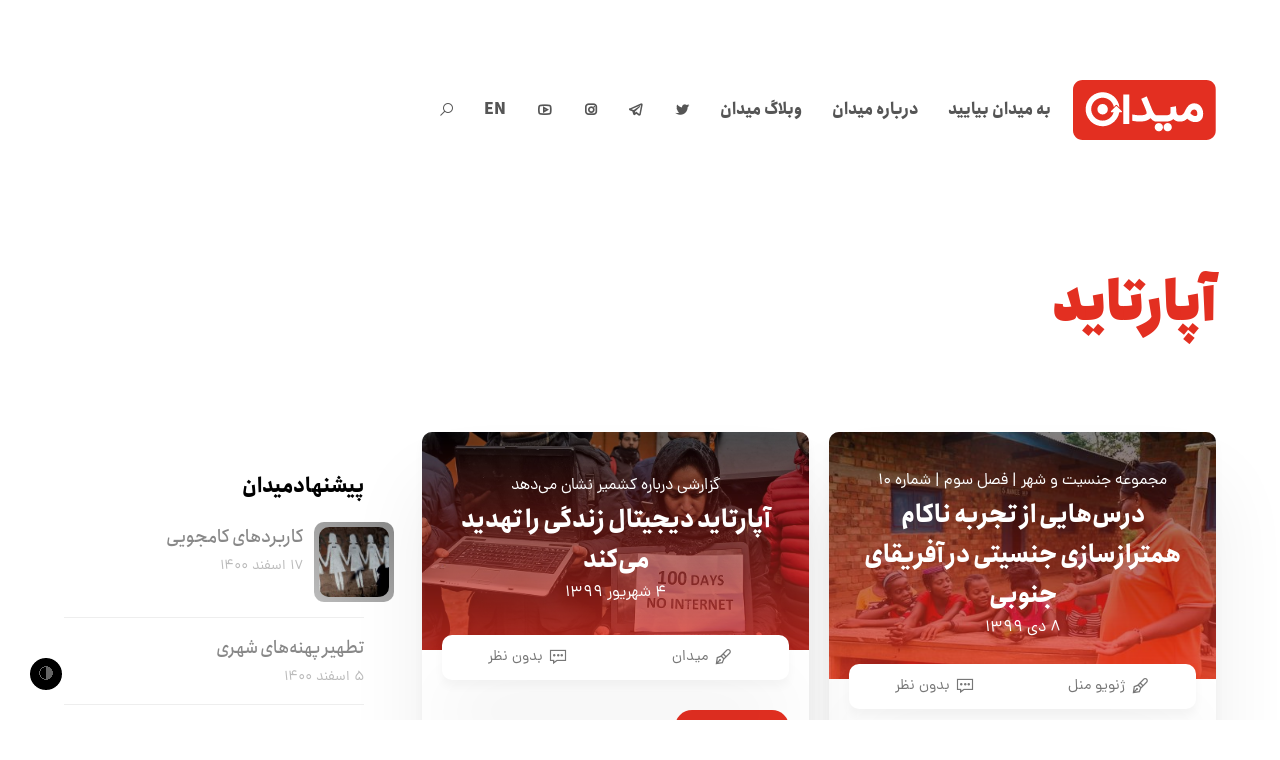

--- FILE ---
content_type: text/html; charset=UTF-8
request_url: https://meidaan.com/archive/tag/%D8%A2%D9%BE%D8%A7%D8%B1%D8%AA%D8%A7%DB%8C%D8%AF
body_size: 20169
content:
<!DOCTYPE html>
<html dir="rtl" lang="fa-IR" prefix="og: http://ogp.me/ns# fb: http://ogp.me/ns/fb#" itemscope itemtype="http://schema.org/WebPage">
<head>
<meta charset="UTF-8">
<link rel="profile" href="https://gmpg.org/xfn/11">
<!-- Manifest added by SuperPWA - Progressive Web Apps Plugin For WordPress -->
<link rel="manifest" href="/superpwa-manifest.json">
<meta name="theme-color" content="#e32f21">
<!-- / SuperPWA.com -->
<title>آپارتاید &#8211; میدان</title>
<meta name='robots' content='max-image-preview:large' />
	<style>img:is([sizes="auto" i], [sizes^="auto," i]) { contain-intrinsic-size: 3000px 1500px }</style>
	<meta name="viewport" content="width=device-width, initial-scale=1">
<meta http-equiv="X-UA-Compatible" content="IE=edge" />
<meta name="generator" content="Total WordPress Theme 4.9.9" />
		<!-- This site uses the Google Analytics by MonsterInsights plugin v9.2.4 - Using Analytics tracking - https://www.monsterinsights.com/ -->
		<!-- توجه: افزونه در حال حاضر در این سایت پیکربندی نشده است. صاحب سایت باید گوگل آنالیتیکس را در پانل تنظیمات افزونه تأیید کند. -->
					<!-- No tracking code set -->
				<!-- / Google Analytics by MonsterInsights -->
		<style id='co-authors-plus-coauthors-style-inline-css'>
.wp-block-co-authors-plus-coauthors.is-layout-flow [class*=wp-block-co-authors-plus]{display:inline}

</style>
<style id='co-authors-plus-avatar-style-inline-css'>
.wp-block-co-authors-plus-avatar :where(img){height:auto;max-width:100%;vertical-align:bottom}.wp-block-co-authors-plus-coauthors.is-layout-flow .wp-block-co-authors-plus-avatar :where(img){vertical-align:middle}.wp-block-co-authors-plus-avatar:is(.alignleft,.alignright){display:table}.wp-block-co-authors-plus-avatar.aligncenter{display:table;margin-inline:auto}

</style>
<style id='co-authors-plus-image-style-inline-css'>
.wp-block-co-authors-plus-image{margin-bottom:0}.wp-block-co-authors-plus-image :where(img){height:auto;max-width:100%;vertical-align:bottom}.wp-block-co-authors-plus-coauthors.is-layout-flow .wp-block-co-authors-plus-image :where(img){vertical-align:middle}.wp-block-co-authors-plus-image:is(.alignfull,.alignwide) :where(img){width:100%}.wp-block-co-authors-plus-image:is(.alignleft,.alignright){display:table}.wp-block-co-authors-plus-image.aligncenter{display:table;margin-inline:auto}

</style>
<style id='safe-svg-svg-icon-style-inline-css'>
.safe-svg-cover{text-align:center}.safe-svg-cover .safe-svg-inside{display:inline-block;max-width:100%}.safe-svg-cover svg{height:100%;max-height:100%;max-width:100%;width:100%}

</style>
<style id='classic-theme-styles-inline-css'>
/*! This file is auto-generated */
.wp-block-button__link{color:#fff;background-color:#32373c;border-radius:9999px;box-shadow:none;text-decoration:none;padding:calc(.667em + 2px) calc(1.333em + 2px);font-size:1.125em}.wp-block-file__button{background:#32373c;color:#fff;text-decoration:none}
</style>
<style id='global-styles-inline-css'>
:root{--wp--preset--aspect-ratio--square: 1;--wp--preset--aspect-ratio--4-3: 4/3;--wp--preset--aspect-ratio--3-4: 3/4;--wp--preset--aspect-ratio--3-2: 3/2;--wp--preset--aspect-ratio--2-3: 2/3;--wp--preset--aspect-ratio--16-9: 16/9;--wp--preset--aspect-ratio--9-16: 9/16;--wp--preset--color--black: #000000;--wp--preset--color--cyan-bluish-gray: #abb8c3;--wp--preset--color--white: #ffffff;--wp--preset--color--pale-pink: #f78da7;--wp--preset--color--vivid-red: #cf2e2e;--wp--preset--color--luminous-vivid-orange: #ff6900;--wp--preset--color--luminous-vivid-amber: #fcb900;--wp--preset--color--light-green-cyan: #7bdcb5;--wp--preset--color--vivid-green-cyan: #00d084;--wp--preset--color--pale-cyan-blue: #8ed1fc;--wp--preset--color--vivid-cyan-blue: #0693e3;--wp--preset--color--vivid-purple: #9b51e0;--wp--preset--gradient--vivid-cyan-blue-to-vivid-purple: linear-gradient(135deg,rgba(6,147,227,1) 0%,rgb(155,81,224) 100%);--wp--preset--gradient--light-green-cyan-to-vivid-green-cyan: linear-gradient(135deg,rgb(122,220,180) 0%,rgb(0,208,130) 100%);--wp--preset--gradient--luminous-vivid-amber-to-luminous-vivid-orange: linear-gradient(135deg,rgba(252,185,0,1) 0%,rgba(255,105,0,1) 100%);--wp--preset--gradient--luminous-vivid-orange-to-vivid-red: linear-gradient(135deg,rgba(255,105,0,1) 0%,rgb(207,46,46) 100%);--wp--preset--gradient--very-light-gray-to-cyan-bluish-gray: linear-gradient(135deg,rgb(238,238,238) 0%,rgb(169,184,195) 100%);--wp--preset--gradient--cool-to-warm-spectrum: linear-gradient(135deg,rgb(74,234,220) 0%,rgb(151,120,209) 20%,rgb(207,42,186) 40%,rgb(238,44,130) 60%,rgb(251,105,98) 80%,rgb(254,248,76) 100%);--wp--preset--gradient--blush-light-purple: linear-gradient(135deg,rgb(255,206,236) 0%,rgb(152,150,240) 100%);--wp--preset--gradient--blush-bordeaux: linear-gradient(135deg,rgb(254,205,165) 0%,rgb(254,45,45) 50%,rgb(107,0,62) 100%);--wp--preset--gradient--luminous-dusk: linear-gradient(135deg,rgb(255,203,112) 0%,rgb(199,81,192) 50%,rgb(65,88,208) 100%);--wp--preset--gradient--pale-ocean: linear-gradient(135deg,rgb(255,245,203) 0%,rgb(182,227,212) 50%,rgb(51,167,181) 100%);--wp--preset--gradient--electric-grass: linear-gradient(135deg,rgb(202,248,128) 0%,rgb(113,206,126) 100%);--wp--preset--gradient--midnight: linear-gradient(135deg,rgb(2,3,129) 0%,rgb(40,116,252) 100%);--wp--preset--font-size--small: 13px;--wp--preset--font-size--medium: 20px;--wp--preset--font-size--large: 36px;--wp--preset--font-size--x-large: 42px;--wp--preset--spacing--20: 0.44rem;--wp--preset--spacing--30: 0.67rem;--wp--preset--spacing--40: 1rem;--wp--preset--spacing--50: 1.5rem;--wp--preset--spacing--60: 2.25rem;--wp--preset--spacing--70: 3.38rem;--wp--preset--spacing--80: 5.06rem;--wp--preset--shadow--natural: 6px 6px 9px rgba(0, 0, 0, 0.2);--wp--preset--shadow--deep: 12px 12px 50px rgba(0, 0, 0, 0.4);--wp--preset--shadow--sharp: 6px 6px 0px rgba(0, 0, 0, 0.2);--wp--preset--shadow--outlined: 6px 6px 0px -3px rgba(255, 255, 255, 1), 6px 6px rgba(0, 0, 0, 1);--wp--preset--shadow--crisp: 6px 6px 0px rgba(0, 0, 0, 1);}:where(.is-layout-flex){gap: 0.5em;}:where(.is-layout-grid){gap: 0.5em;}body .is-layout-flex{display: flex;}.is-layout-flex{flex-wrap: wrap;align-items: center;}.is-layout-flex > :is(*, div){margin: 0;}body .is-layout-grid{display: grid;}.is-layout-grid > :is(*, div){margin: 0;}:where(.wp-block-columns.is-layout-flex){gap: 2em;}:where(.wp-block-columns.is-layout-grid){gap: 2em;}:where(.wp-block-post-template.is-layout-flex){gap: 1.25em;}:where(.wp-block-post-template.is-layout-grid){gap: 1.25em;}.has-black-color{color: var(--wp--preset--color--black) !important;}.has-cyan-bluish-gray-color{color: var(--wp--preset--color--cyan-bluish-gray) !important;}.has-white-color{color: var(--wp--preset--color--white) !important;}.has-pale-pink-color{color: var(--wp--preset--color--pale-pink) !important;}.has-vivid-red-color{color: var(--wp--preset--color--vivid-red) !important;}.has-luminous-vivid-orange-color{color: var(--wp--preset--color--luminous-vivid-orange) !important;}.has-luminous-vivid-amber-color{color: var(--wp--preset--color--luminous-vivid-amber) !important;}.has-light-green-cyan-color{color: var(--wp--preset--color--light-green-cyan) !important;}.has-vivid-green-cyan-color{color: var(--wp--preset--color--vivid-green-cyan) !important;}.has-pale-cyan-blue-color{color: var(--wp--preset--color--pale-cyan-blue) !important;}.has-vivid-cyan-blue-color{color: var(--wp--preset--color--vivid-cyan-blue) !important;}.has-vivid-purple-color{color: var(--wp--preset--color--vivid-purple) !important;}.has-black-background-color{background-color: var(--wp--preset--color--black) !important;}.has-cyan-bluish-gray-background-color{background-color: var(--wp--preset--color--cyan-bluish-gray) !important;}.has-white-background-color{background-color: var(--wp--preset--color--white) !important;}.has-pale-pink-background-color{background-color: var(--wp--preset--color--pale-pink) !important;}.has-vivid-red-background-color{background-color: var(--wp--preset--color--vivid-red) !important;}.has-luminous-vivid-orange-background-color{background-color: var(--wp--preset--color--luminous-vivid-orange) !important;}.has-luminous-vivid-amber-background-color{background-color: var(--wp--preset--color--luminous-vivid-amber) !important;}.has-light-green-cyan-background-color{background-color: var(--wp--preset--color--light-green-cyan) !important;}.has-vivid-green-cyan-background-color{background-color: var(--wp--preset--color--vivid-green-cyan) !important;}.has-pale-cyan-blue-background-color{background-color: var(--wp--preset--color--pale-cyan-blue) !important;}.has-vivid-cyan-blue-background-color{background-color: var(--wp--preset--color--vivid-cyan-blue) !important;}.has-vivid-purple-background-color{background-color: var(--wp--preset--color--vivid-purple) !important;}.has-black-border-color{border-color: var(--wp--preset--color--black) !important;}.has-cyan-bluish-gray-border-color{border-color: var(--wp--preset--color--cyan-bluish-gray) !important;}.has-white-border-color{border-color: var(--wp--preset--color--white) !important;}.has-pale-pink-border-color{border-color: var(--wp--preset--color--pale-pink) !important;}.has-vivid-red-border-color{border-color: var(--wp--preset--color--vivid-red) !important;}.has-luminous-vivid-orange-border-color{border-color: var(--wp--preset--color--luminous-vivid-orange) !important;}.has-luminous-vivid-amber-border-color{border-color: var(--wp--preset--color--luminous-vivid-amber) !important;}.has-light-green-cyan-border-color{border-color: var(--wp--preset--color--light-green-cyan) !important;}.has-vivid-green-cyan-border-color{border-color: var(--wp--preset--color--vivid-green-cyan) !important;}.has-pale-cyan-blue-border-color{border-color: var(--wp--preset--color--pale-cyan-blue) !important;}.has-vivid-cyan-blue-border-color{border-color: var(--wp--preset--color--vivid-cyan-blue) !important;}.has-vivid-purple-border-color{border-color: var(--wp--preset--color--vivid-purple) !important;}.has-vivid-cyan-blue-to-vivid-purple-gradient-background{background: var(--wp--preset--gradient--vivid-cyan-blue-to-vivid-purple) !important;}.has-light-green-cyan-to-vivid-green-cyan-gradient-background{background: var(--wp--preset--gradient--light-green-cyan-to-vivid-green-cyan) !important;}.has-luminous-vivid-amber-to-luminous-vivid-orange-gradient-background{background: var(--wp--preset--gradient--luminous-vivid-amber-to-luminous-vivid-orange) !important;}.has-luminous-vivid-orange-to-vivid-red-gradient-background{background: var(--wp--preset--gradient--luminous-vivid-orange-to-vivid-red) !important;}.has-very-light-gray-to-cyan-bluish-gray-gradient-background{background: var(--wp--preset--gradient--very-light-gray-to-cyan-bluish-gray) !important;}.has-cool-to-warm-spectrum-gradient-background{background: var(--wp--preset--gradient--cool-to-warm-spectrum) !important;}.has-blush-light-purple-gradient-background{background: var(--wp--preset--gradient--blush-light-purple) !important;}.has-blush-bordeaux-gradient-background{background: var(--wp--preset--gradient--blush-bordeaux) !important;}.has-luminous-dusk-gradient-background{background: var(--wp--preset--gradient--luminous-dusk) !important;}.has-pale-ocean-gradient-background{background: var(--wp--preset--gradient--pale-ocean) !important;}.has-electric-grass-gradient-background{background: var(--wp--preset--gradient--electric-grass) !important;}.has-midnight-gradient-background{background: var(--wp--preset--gradient--midnight) !important;}.has-small-font-size{font-size: var(--wp--preset--font-size--small) !important;}.has-medium-font-size{font-size: var(--wp--preset--font-size--medium) !important;}.has-large-font-size{font-size: var(--wp--preset--font-size--large) !important;}.has-x-large-font-size{font-size: var(--wp--preset--font-size--x-large) !important;}
:where(.wp-block-post-template.is-layout-flex){gap: 1.25em;}:where(.wp-block-post-template.is-layout-grid){gap: 1.25em;}
:where(.wp-block-columns.is-layout-flex){gap: 2em;}:where(.wp-block-columns.is-layout-grid){gap: 2em;}
:root :where(.wp-block-pullquote){font-size: 1.5em;line-height: 1.6;}
</style>
<link rel='stylesheet' id='wpo_min-header-0-css' href='https://meidaan.com/wp-content/cache/wpo-minify/1730811333/assets/wpo-minify-header-17558768.min.css' media='all' />
<!--[if IE 8]>
<link rel='stylesheet' id='wpex-ie8-css' href='https://meidaan.com/wp-content/themes/meidaan-four/assets/css/wpex-ie8.css' media='all' />
<![endif]-->
<!--[if IE 9]>
<link rel='stylesheet' id='wpex-ie9-css' href='https://meidaan.com/wp-content/themes/meidaan-four/assets/css/wpex-ie9.css' media='all' />
<![endif]-->
<link rel='stylesheet' id='wpo_min-header-3-css' href='https://meidaan.com/wp-content/cache/wpo-minify/1730811333/assets/wpo-minify-header-9e520e5b.min.css' media='all' />
<script type="text/javascript">
window.slideDeck2Version = "5.4.0";
window.slideDeck2Distribution = "lite";
</script>
<script src="https://meidaan.com/wp-content/plugins/jquery-manager/assets/js/jquery-3.5.1.min.js" id="jquery-core-js"></script>
<script src="https://meidaan.com/wp-content/plugins/wp-user-avatar/assets/flatpickr/flatpickr.min.js" id="ppress-flatpickr-js"></script>
<script src="https://meidaan.com/wp-content/plugins/wp-user-avatar/assets/select2/select2.min.js" id="ppress-select2-js"></script>
<!--[if lt IE 9]>
<script src="https://meidaan.com/wp-content/themes/meidaan-four/assets/js/dynamic/html5.js" id="wpex-html5shiv-js"></script>
<![endif]-->
<script src="https://meidaan.com/wp-content/plugins/footnotes/js/jquery.tools.min.js" id="mci-footnotes-jquery-tools-js"></script>
<script src="https://meidaan.com/wp-content/plugins/jquery-manager/assets/js/jquery-migrate-3.3.0.min.js" id="jquery-migrate-js"></script>
<link rel="https://api.w.org/" href="https://meidaan.com/wp-json/" /><link rel="alternate" title="JSON" type="application/json" href="https://meidaan.com/wp-json/wp/v2/tags/20" /><script>var cov__contry = "Iran";var cov__contry_text = "ایران";var cov__mbx_token = "pk.eyJ1IjoibWVocmFuYm9saGFzYW5pIiwiYSI6ImNrYnRoMXJ1NjA5d2UydHQ3ZWxpZ3VtengifQ.Vijyu2Zd83RoTog784aJNg";var cov__err_msg ="واکشی داده‌ها انجام نشد، شاید داده ای در کشور منتخب شما وجود نداشته باشد یا API موقتاً غیرقابل دسترس باشد.";var cov__plugin_dir = "https://meidaan.com/wp-content/plugins/corona-virus-data/";var cov__cases = "مبتلایان";var cov__deaths = "فوتی‌ها";var cov__recoverd = "بهبود یافته‌ها";var cov__cases_today = "مبتلایان امروز";var cov__deaths_today = "فوتی‌های امروز";var cov__critical = "موارد بحرانی";var cov__active = "موارد فعال";var cov__casepmillion = "مبتلایان در هر میلیون";var cov__deathspmillion = "فوتی‌ها در هر میلیون";var cov__history_global = "اطلاعات روزانه جهانی"var cov__history_c = "اطلاعات روزانه"var cov__popu = "جمعیت"</script><!-- start Simple Custom CSS and JS -->
<style>
.ashkaan {
	background: url('https://meidaan.com/wp-content/themes/compass/images/ashkan-cover.jpg') no-repeat;
	background-size: cover;
	width: 100%;
	height: 600px;
	position: relative;
	margin-top: -120px;
  background-position: center;
	}
	
.ashkaan .ashkaan-inner {
    width: 60%;
    height: 600px;
    display: block;
    position: relative;
    float: left;
    text-align: center;
}

.ashkaan .ashkaan-inner h1 {
    color: #fff;
	position: relative;
	font-size: 38px;
	font-weight: bold;
	margin-top: 1.5em;
	background: #e32f21;
	display: inline-block;
	padding: 0.7em 1.5em 0.3em;
	word-spacing: -3px;
	font-family: 'IRANSans';
}

.ashkaan .ashkaan-inner h1 p {
    font-size: 19px;
    text-align: left;
    margin-top: 7px;
}

.ashkaan-text {
    font-family: 'IRANSans';
    padding: 20px 20% 0 20%;
    color: #fff;
    font-weight: bold;
    text-shadow: 0px 1px 5px #666;
    margin-bottom: 35px
}

.ashkaan-btn a {
    display: inline;
    background: linear-gradient(150deg,#f00 0%,#ff6c00 50%,#ff6923 90%);
    color: #fff;
    font-family: 'IRANSans';
    padding: 10px 30px;
    border-radius: 40px;
    word-spacing: -3px;
    font-weight: bold;
  transition: all 0.3s ease-in-out;
}

.ashkaan-btn a:hover {
    box-shadow: 3px 3px 20px rgba(0, 0, 0, 0.2);
}

.home .main-navbar, .page-ashkan .main-navbar { display: none }
.home .navbar .search-form, .page-ashkan .navbar .search-form { display: none }
.home .header-sw, .page-ashkan .header-sw { display: none }

@media screen and (max-width:750px) {
  .navbar {
  margin: 0;
  }
  
  .page-ashkan .entry-header .entry-title {
  	width: 100% !important;
  }
  
  .ashkan-yaadnameh-posts .pis-ul {
    column-count: 1 !important;
}
  
  .navbar .inner-wrap {
    width: 100%;
    max-width: 100%;
    margin: 0 auto;
    padding: 25px 5px;
}
  
  .navbar-brand {
    float: left; 
  	position: relative;
    left: 0;
    right: 5px;
  }
  
  .ashkaan .ashkaan-inner {
    width: 80% !important;
height: 600px;
display: block;
position: relative;
float: left;
text-align: center;
clear: both;
margin-top: 6em;
margin-left: 0em;
}
  
  .ashkaan .ashkaan-inner h1 {
  margin-top: 0.2em;
    padding: 0.7em 1.3em 0.3em;
    font-size: 20px;
    margin-left: -50px
  }
  
  .ashkaan-text {
  padding: 20px 7% 0 7%;
    font-size: 0.9em;
  }
  
}

.page-ashkan .site-header {
    background: url('https://meidaan.com/wp-content/themes/compass/images/ashkan-cover.jpg');
    height: 300px;
    background-position: center;
}

.page-ashkan .breadcrumbs {
    display: none;
}

.page-ashkan .entry-header {
    text-align: center;
}

.page-ashkan .entry-header .entry-title {
    font-weight: bold;
    background: #e32f21e6;
    color: #fff;
    width: 40%;
    margin: 0 auto;
    position: relative;
    top: -40px;
    display: inline-block;
    height: 70px;
    line-height: 1.9;
}

.page-ashkan .entry-header .edit-link {
    display: none;
}

.ashkan-yaadnameh-posts .pis-ul {
    column-count: 2;
}

.ashkan-yaadnameh-posts .pis-ul .pis-li {
    display: table;
  	margin-bottom: 4em;
}

.ashkan-yaadnameh-posts .pis-ul .pis-li .pis-utility {
    margin-bottom: 0 !important;
}

.ashkan-yaadnameh-posts .pis-ul .pis-li .pis-title {
    line-height: 1.6 !important;
 	margin-bottom: 7px !important;
}

.ashkan-yaadnameh-posts .pis-ul .pis-li .pis-thumbnail {
    float: right;
  margin-bottom: 0;
}

.ashkan-yaadnameh-posts .pis-ul .pis-li .pis-title-link {
    font-size: 23px;
    font-weight: bold;
    word-spacing: -3px;
}

.ashkan-yaadnameh-posts .pis-ul .pis-li .pis-excerpt {
    font-size: 14px !important;
    line-height: 1.8 !important;
    color: #555;
}

.ashkan-yaadnameh-posts .pis-ul .pis-li .pis-more {
    display: block;
    margin-top: 20px;
}

.ashkan-yaadnameh-posts .pis-ul .pis-li .pis-more-link {
    background: #e32f21;
    color: #fff;
    padding: 3px 15px;
    border-radius: 80px;
}

.ashkan-yaadnameh-posts .pis-ul .pis-li .pis-more-link:hover {
    background: #bd1205;
}

.meidaan-home-main-post .pis-custom-field.pis-custom-field-enclosure {
	display: none;
}

.zirgozar-home .pis-li .pis-thumbnail {
	max-height: 170px;
	overflow: hidden;
}

.postid-73650.single-post #post-media img {
	position: absolute;
	top: 0;
	right: 0;
	transform: scale(1.2) translateY(0);
	left: 0;
	margin: 0 auto;
	filter: contrast(110%) saturate(120%);
}

.meidaan-home-slider .pis-li.pis-post-73650 .pis-thumbnail .pis-thumbnail-link img {
	transform: scale(1.2) translateY(0);
	filter: saturate(1.3);
	position: absolute;
	top: 0;
}</style>
<!-- end Simple Custom CSS and JS -->
<meta name="generator" content="Redux 4.4.5" /><link rel="icon" href="https://meidaan.com/wp-content/uploads/2020/06/solid-favicon.png" sizes="32x32"><link rel="shortcut icon" href="https://meidaan.com/wp-content/uploads/2020/06/solid-favicon.png"><link rel="apple-touch-icon" href="https://meidaan.com/wp-content/uploads/2020/06/solid-favicon.png" sizes="57x57" ><link rel="apple-touch-icon" href="https://meidaan.com/wp-content/uploads/2020/06/solid-favicon.png" sizes="76x76" ><link rel="apple-touch-icon" href="https://meidaan.com/wp-content/uploads/2020/06/solid-favicon.png" sizes="120x120"><link rel="apple-touch-icon" href="https://meidaan.com/wp-content/uploads/2020/06/solid-favicon.png" sizes="114x114"><noscript><style>body .wpex-vc-row-stretched, body .vc_row-o-full-height { visibility: visible; }</style></noscript>		<style id="wp-custom-css">
			body #site-logo a{height:60px}body #site-logo img{height:60px;max-height:60px;display:inline}body #site-logo,body #site-logo-inner{display:block !important;height:60px}.darkmode-toggle{z-index:1}		</style>
		<style id="wtr_settings-dynamic-css" title="dynamic-css" class="redux-options-output">.wtr-time-wrap{line-height:16px;color:#CCCCCC;font-size:16px;}</style><noscript><style> .wpb_animate_when_almost_visible { opacity: 1; }</style></noscript><style data-type="wpex-css" id="wpex-css">/*ACCENT COLOR*/.wpex-carousel-woocommerce .wpex-carousel-entry-details,a,.wpex-accent-color,#site-navigation .dropdown-menu >li.menu-item >a:hover,#site-navigation .dropdown-menu >li.menu-item.current-menu-item >a,#site-navigation .dropdown-menu >li.menu-item.current-menu-parent >a,h1 a:hover,h2 a:hover,a:hover h2,h3 a:hover,h4 a:hover,h5 a:hover,h6 a:hover,.entry-title a:hover,.modern-menu-widget a:hover,.theme-button.outline,.theme-button.clean,.meta a:hover{color:#e32f21}.vcex-skillbar-bar,.vcex-icon-box.style-five.link-wrap:hover,.vcex-icon-box.style-four.link-wrap:hover,.vcex-recent-news-date span.month,.vcex-pricing.featured .vcex-pricing-header,.vcex-testimonials-fullslider .sp-button:hover,.vcex-testimonials-fullslider .sp-selected-button,.vcex-social-links a:hover,.vcex-testimonials-fullslider.light-skin .sp-button:hover,.vcex-testimonials-fullslider.light-skin .sp-selected-button,.vcex-divider-dots span,.vcex-testimonials-fullslider .sp-button.sp-selected-button,.vcex-testimonials-fullslider .sp-button:hover,.wpex-accent-bg,.post-edit a,.background-highlight,input[type="submit"],.theme-button,button,.button,.theme-button.outline:hover,.active >.theme-button,.theme-button.active,.tagcloud a:hover,.post-tags a:hover,.wpex-carousel .owl-dot.active,.wpex-carousel .owl-prev,.wpex-carousel .owl-next,body #header-two-search #header-two-search-submit,#site-navigation .menu-button >a >span.link-inner,.modern-menu-widget li.menu-item.current-menu-item a,#sidebar .widget_nav_menu .current-menu-item >a,.widget_nav_menu_accordion .widget_nav_menu li.menu-item.current-menu-item >a,#site-navigation-wrap.has-menu-underline .main-navigation-ul>li>a>.link-inner::after,#wp-calendar caption,#wp-calendar tbody td:hover a,.navbar-style-six .dropdown-menu >li.menu-item.current-menu-item >a,.navbar-style-six .dropdown-menu >li.menu-item.current-menu-parent >a,#wpex-sfb-l,#wpex-sfb-r,#wpex-sfb-t,#wpex-sfb-b,#site-scroll-top:hover{background-color:#e32f21}.vcex-heading-bottom-border-w-color .vcex-heading-inner{border-bottom-color:#e32f21}.wpb_tabs.tab-style-alternative-two .wpb_tabs_nav li.ui-tabs-active a{border-bottom-color:#e32f21}.theme-button.outline{border-color:#e32f21}#searchform-dropdown{border-color:#e32f21}body #site-navigation-wrap.nav-dropdown-top-border .dropdown-menu >li >ul{border-top-color:#e32f21}.theme-heading.border-w-color span.text{border-bottom-color:#e32f21}/*ACCENT HOVER COLOR*/.post-edit a:hover,.theme-button:hover,input[type="submit"]:hover,button:hover,.button:hover,.wpex-carousel .owl-prev:hover,.wpex-carousel .owl-next:hover,#site-navigation .menu-button >a >span.link-inner:hover{background-color:#ff0a0a}/*CUSTOMIZER STYLING*/a,h1 a:hover,h2 a:hover,h3 a:hover,h4 a:hover,h5 a:hover,h6 a:hover,.entry-title a:hover,.meta a:hover{color:#e32f21}a:hover{color:#ff0a0a}.theme-button,input[type="submit"],button,.button,.added_to_cart{padding:5px 15px 5px 15px}.theme-button,input[type="submit"],button,#site-navigation .menu-button >a >span.link-inner,.button,.added_to_cart{border-radius:50px}.full-width-main-layout .container,.full-width-main-layout .vc_row-fluid.container,.boxed-main-layout #wrap{width:1200px}#site-header #site-header-inner{padding-top:80px;padding-bottom:80px}#wpex-mobile-menu-fixed-top,#wpex-mobile-menu-navbar{background:#e32f21}#sidr-main{background-color:#e32f21;color:#ffffff}.mobile-toggle-nav{background:#e32f21}.wpex-mobile-toggle-menu-fixed_top .mobile-toggle-nav{background:#e32f21}.mobile-toggle-nav a{border-color:#ff4949;color:#ffffff}.wpex-mobile-toggle-menu-fixed_top .mobile-toggle-nav a{border-color:#ff4949;color:#ffffff}.author-bio{background-color:#ffffff}#footer{background-color:#ffffff}#footer-bottom{background:#ffffff}.vc_column-inner{margin-bottom:40px}</style>
<!-- START - Open Graph and Twitter Card Tags 3.1.1 -->
 <!-- Facebook Open Graph -->
  <meta property="og:locale" content="fa_IR"/>
  <meta property="og:site_name" content="میدان"/>
  <meta property="og:title" content="آپارتاید"/>
  <meta property="og:url" content="https://meidaan.com/archive/tag/%d8%a2%d9%be%d8%a7%d8%b1%d8%aa%d8%a7%db%8c%d8%af"/>
  <meta property="og:type" content="article"/>
  <meta property="og:description" content="آپارتاید"/>
  <meta property="og:image" content="https://meidaan.com/wp-content/uploads/2020/06/solid-favicon.png"/>
  <meta property="og:image:url" content="https://meidaan.com/wp-content/uploads/2020/06/solid-favicon.png"/>
  <meta property="og:image:secure_url" content="https://meidaan.com/wp-content/uploads/2020/06/solid-favicon.png"/>
 <!-- Google+ / Schema.org -->
 <!-- Twitter Cards -->
  <meta name="twitter:title" content="آپارتاید"/>
  <meta name="twitter:url" content="https://meidaan.com/archive/tag/%d8%a2%d9%be%d8%a7%d8%b1%d8%aa%d8%a7%db%8c%d8%af"/>
  <meta name="twitter:description" content="آپارتاید"/>
  <meta name="twitter:image" content="https://meidaan.com/wp-content/uploads/2020/06/solid-favicon.png"/>
  <meta name="twitter:card" content="summary_large_image"/>
  <meta name="twitter:site" content="@meidaandotcom"/>
 <!-- SEO -->
  <link rel="canonical" href="https://meidaan.com/archive/tag/%d8%a2%d9%be%d8%a7%d8%b1%d8%aa%d8%a7%db%8c%d8%af"/>
  <meta name="description" content="آپارتاید"/>
 <!-- Misc. tags -->
 <!-- is_tag -->
<!-- END - Open Graph and Twitter Card Tags 3.1.1 -->
	

<style type="text/css" media="all">
.footnotes_reference_container {margin-top: 24px !important; margin-bottom: 0px !important;}
.footnote_container_prepare > p {border-bottom: 1px solid #aaaaaa !important;}
.footnote_tooltip { font-size: 13px !important; background-color: #ffffff !important; border-width: 1px !important; border-style: solid !important; border-color: #cccc99 !important; -webkit-box-shadow: 2px 2px 11px #666666; -moz-box-shadow: 2px 2px 11px #666666; box-shadow: 2px 2px 11px #666666; max-width: 450px !important;}

</style>
</head>

<body data-rsssl=1 class="rtl archive tag tag-20 wp-custom-logo wpex-theme wpex-responsive full-width-main-layout no-composer wpex-live-site content-left-sidebar has-sidebar sidebar-widget-icons hasnt-overlay-header wpex-mobile-toggle-menu-icon_buttons has-mobile-menu wpex-disable-mm-focus-styles post-%d8%af%d8%b1%d8%b3%e2%80%8c%d9%87%d8%a7%db%8c%db%8c-%d8%a7%d8%b2-%d8%aa%d8%ac%d8%b1%d8%a8%d9%87-%d9%86%d8%a7%da%a9%d8%a7%d9%85-%d9%87%d9%85%d8%aa%d8%b1%d8%a7%d8%b2%d8%b3%d8%a7%d8%b2%db%8c-%d8%ac%d9%86 wpb-js-composer js-comp-ver-6.1 vc_responsive">
	<div class="meidaan-universal-search">
		<div class="mus-inner">
		<div class="asl_w_container asl_w_container_1" data-id="1" data-instance="1">
	<div id='ajaxsearchlite1'
		data-id="1"
		data-instance="1"
		class="asl_w asl_m asl_m_1 asl_m_1_1">
		<div class="probox">

	
	<div class='prosettings' style='display:none;' data-opened=0>
				<div class='innericon'>
			<svg version="1.1" xmlns="http://www.w3.org/2000/svg" xmlns:xlink="http://www.w3.org/1999/xlink" x="0px" y="0px" width="22" height="22" viewBox="0 0 512 512" enable-background="new 0 0 512 512" xml:space="preserve">
					<polygon transform = "rotate(90 256 256)" points="142.332,104.886 197.48,50 402.5,256 197.48,462 142.332,407.113 292.727,256 "/>
				</svg>
		</div>
	</div>

	
	
	<div class='proinput'>
		<form role="search" action='#' autocomplete="off"
				aria-label="Search form">
			<input aria-label="Search input"
					type='search' class='orig'
					tabindex="0"
					name='phrase'
					placeholder='جستجو کنید...'
					value=''
					autocomplete="off"/>
			<input aria-label="Search autocomplete"
					type='text'
					class='autocomplete'
					tabindex="-1"
					name='phrase'
					value=''
					autocomplete="off" disabled/>
			<input type='submit' value="Start search" style='width:0; height: 0; visibility: hidden;'>
		</form>
	</div>

	
	
	<button class='promagnifier' tabindex="0" aria-label="Search magnifier">
				<span class='innericon' style="display:block;">
			<svg version="1.1" xmlns="http://www.w3.org/2000/svg" xmlns:xlink="http://www.w3.org/1999/xlink" x="0px" y="0px" width="22" height="22" viewBox="0 0 512 512" enable-background="new 0 0 512 512" xml:space="preserve">
					<path d="M460.355,421.59L353.844,315.078c20.041-27.553,31.885-61.437,31.885-98.037
						C385.729,124.934,310.793,50,218.686,50C126.58,50,51.645,124.934,51.645,217.041c0,92.106,74.936,167.041,167.041,167.041
						c34.912,0,67.352-10.773,94.184-29.158L419.945,462L460.355,421.59z M100.631,217.041c0-65.096,52.959-118.056,118.055-118.056
						c65.098,0,118.057,52.959,118.057,118.056c0,65.096-52.959,118.056-118.057,118.056C153.59,335.097,100.631,282.137,100.631,217.041
						z"/>
				</svg>
		</span>
	</button>

	
	
	<div class='proloading'>

		<div class="asl_loader"><div class="asl_loader-inner asl_simple-circle"></div></div>

			</div>

			<div class='proclose'>
			<svg version="1.1" xmlns="http://www.w3.org/2000/svg" xmlns:xlink="http://www.w3.org/1999/xlink" x="0px"
				y="0px"
				width="12" height="12" viewBox="0 0 512 512" enable-background="new 0 0 512 512"
				xml:space="preserve">
				<polygon points="438.393,374.595 319.757,255.977 438.378,137.348 374.595,73.607 255.995,192.225 137.375,73.622 73.607,137.352 192.246,255.983 73.622,374.625 137.352,438.393 256.002,319.734 374.652,438.378 "/>
			</svg>
		</div>
	
	
</div>	</div>
	<div class='asl_data_container' style="display:none !important;">
		<div class="asl_init_data wpdreams_asl_data_ct"
	style="display:none !important;"
	id="asl_init_id_1"
	data-asl-id="1"
	data-asl-instance="1"
	data-settings="{&quot;homeurl&quot;:&quot;https:\/\/meidaan.com\/&quot;,&quot;resultstype&quot;:&quot;vertical&quot;,&quot;resultsposition&quot;:&quot;hover&quot;,&quot;itemscount&quot;:6,&quot;charcount&quot;:0,&quot;highlight&quot;:false,&quot;highlightWholewords&quot;:true,&quot;singleHighlight&quot;:false,&quot;scrollToResults&quot;:{&quot;enabled&quot;:false,&quot;offset&quot;:0},&quot;resultareaclickable&quot;:1,&quot;autocomplete&quot;:{&quot;enabled&quot;:false,&quot;lang&quot;:&quot;en&quot;,&quot;trigger_charcount&quot;:0},&quot;mobile&quot;:{&quot;menu_selector&quot;:&quot;#menu-toggle&quot;},&quot;trigger&quot;:{&quot;click&quot;:&quot;results_page&quot;,&quot;click_location&quot;:&quot;same&quot;,&quot;update_href&quot;:false,&quot;return&quot;:&quot;results_page&quot;,&quot;return_location&quot;:&quot;same&quot;,&quot;facet&quot;:true,&quot;type&quot;:true,&quot;redirect_url&quot;:&quot;?s={phrase}&quot;,&quot;delay&quot;:300},&quot;animations&quot;:{&quot;pc&quot;:{&quot;settings&quot;:{&quot;anim&quot;:&quot;fadedrop&quot;,&quot;dur&quot;:300},&quot;results&quot;:{&quot;anim&quot;:&quot;fadedrop&quot;,&quot;dur&quot;:300},&quot;items&quot;:&quot;voidanim&quot;},&quot;mob&quot;:{&quot;settings&quot;:{&quot;anim&quot;:&quot;fadedrop&quot;,&quot;dur&quot;:300},&quot;results&quot;:{&quot;anim&quot;:&quot;fadedrop&quot;,&quot;dur&quot;:300},&quot;items&quot;:&quot;voidanim&quot;}},&quot;autop&quot;:{&quot;state&quot;:true,&quot;phrase&quot;:&quot;&quot;,&quot;count&quot;:&quot;1&quot;},&quot;resPage&quot;:{&quot;useAjax&quot;:false,&quot;selector&quot;:&quot;#main&quot;,&quot;trigger_type&quot;:true,&quot;trigger_facet&quot;:true,&quot;trigger_magnifier&quot;:false,&quot;trigger_return&quot;:false},&quot;resultsSnapTo&quot;:&quot;left&quot;,&quot;results&quot;:{&quot;width&quot;:&quot;auto&quot;,&quot;width_tablet&quot;:&quot;auto&quot;,&quot;width_phone&quot;:&quot;auto&quot;},&quot;settingsimagepos&quot;:&quot;right&quot;,&quot;closeOnDocClick&quot;:true,&quot;overridewpdefault&quot;:false,&quot;override_method&quot;:&quot;get&quot;}"></div>
	<div id="asl_hidden_data">
		<svg style="position:absolute" height="0" width="0">
			<filter id="aslblur">
				<feGaussianBlur in="SourceGraphic" stdDeviation="4"/>
			</filter>
		</svg>
		<svg style="position:absolute" height="0" width="0">
			<filter id="no_aslblur"></filter>
		</svg>
	</div>
	</div>

	<div id='ajaxsearchliteres1'
	class='vertical wpdreams_asl_results asl_w asl_r asl_r_1 asl_r_1_1'>

	
	<div class="results">

		
		<div class="resdrg">
		</div>

		
	</div>

	
					<p class='showmore'>
			<span>نتایج بیشتر</span>
		</p>
			
</div>

	<div id='__original__ajaxsearchlitesettings1'
		data-id="1"
		class="searchsettings wpdreams_asl_settings asl_w asl_s asl_s_1">
		<form name='options'
		aria-label="Search settings form"
		autocomplete = 'off'>

	
	
	<input type="hidden" name="filters_changed" style="display:none;" value="0">
	<input type="hidden" name="filters_initial" style="display:none;" value="1">

	<div class="asl_option_inner hiddend">
		<input type='hidden' name='qtranslate_lang' id='qtranslate_lang'
				value='0'/>
	</div>

	
	
	<fieldset class="asl_sett_scroll">
		<legend style="display: none;">Generic selectors</legend>
		<div class="asl_option" tabindex="0">
			<div class="asl_option_inner">
				<input type="checkbox" value="exact"
						aria-label="Exact matches only"
						name="asl_gen[]" />
				<div class="asl_option_checkbox"></div>
			</div>
			<div class="asl_option_label">
				Exact matches only			</div>
		</div>
		<div class="asl_option" tabindex="0">
			<div class="asl_option_inner">
				<input type="checkbox" value="title"
						aria-label="Search in title"
						name="asl_gen[]"  checked="checked"/>
				<div class="asl_option_checkbox"></div>
			</div>
			<div class="asl_option_label">
				Search in title			</div>
		</div>
		<div class="asl_option" tabindex="0">
			<div class="asl_option_inner">
				<input type="checkbox" value="content"
						aria-label="Search in content"
						name="asl_gen[]"  checked="checked"/>
				<div class="asl_option_checkbox"></div>
			</div>
			<div class="asl_option_label">
				Search in content			</div>
		</div>
		<div class="asl_option_inner hiddend">
			<input type="checkbox" value="excerpt"
					aria-label="Search in excerpt"
					name="asl_gen[]"  checked="checked"/>
			<div class="asl_option_checkbox"></div>
		</div>
	</fieldset>
	<fieldset class="asl_sett_scroll">
		<legend style="display: none;">Post Type Selectors</legend>
					<div class="asl_option_inner hiddend">
				<input type="checkbox" value="post"
						aria-label="Hidden option, ignore please"
						name="customset[]" checked="checked"/>
			</div>
						<div class="asl_option_inner hiddend">
				<input type="checkbox" value="page"
						aria-label="Hidden option, ignore please"
						name="customset[]" checked="checked"/>
			</div>
						<div class="asl_option_inner hiddend">
				<input type="checkbox" value="guest-author"
						aria-label="Hidden option, ignore please"
						name="customset[]" checked="checked"/>
			</div>
						<div class="asl_option_inner hiddend">
				<input type="checkbox" value="acf-field"
						aria-label="Hidden option, ignore please"
						name="customset[]" checked="checked"/>
			</div>
				</fieldset>
	</form>
	</div>
</div>
		</div>
	</div>
	
	<link rel="stylesheet" href="https://maxst.icons8.com/vue-static/landings/line-awesome/line-awesome/1.3.0/css/line-awesome.min.css">
<link rel="stylesheet" href="https://cdnjs.cloudflare.com/ajax/libs/animate.css/3.7.2/animate.min.css">
	<div class="wpex-site-overlay"></div>
<a href="#content" class="skip-to-content">skip to Main Content</a><span data-ls_id="#site_top"></span>
	<div id="outer-wrap" class="clr">

		
		<div id="wrap" class="clr">

			


	<header id="site-header" class="header-one dyn-styles clr" itemscope="itemscope" itemtype="http://schema.org/WPHeader">

		
		<div id="site-header-inner" class="container clr">

			
<div id="site-logo" class="site-branding clr header-one-logo">
	<div id="site-logo-inner" class="clr"><a href="https://meidaan.com/" rel="home" class="main-logo"><img src="https://meidaan.com/wp-content/uploads/2020/06/meidaan-logo-solid-1.svg" alt="میدان" class="logo-img" data-no-retina="data-no-retina" height="60" /></a></div>
</div>
	
	<div id="site-navigation-wrap" class="navbar-style-one wpex-dropdowns-caret hide-at-mm-breakpoint clr">

		<nav id="site-navigation" class="navigation main-navigation main-navigation-one clr" itemscope="itemscope" itemtype="http://schema.org/SiteNavigationElement" aria-label="Main menu">

			
				<ul id="menu-%d9%81%d9%87%d8%b1%d8%b3%d8%aa-%db%b1" class="dropdown-menu main-navigation-ul sf-menu"><li id="menu-item-70839" class="menu-item menu-item-type-post_type menu-item-object-page menu-item-70839"><a href="https://meidaan.com/come"><span class="link-inner">به میدان بیایید</span></a></li>
<li id="menu-item-70840" class="menu-item menu-item-type-post_type menu-item-object-page menu-item-70840"><a href="https://meidaan.com/about"><span class="link-inner">درباره میدان</span></a></li>
<li id="menu-item-54864" class="meidaan-blog menu-item menu-item-type-custom menu-item-object-custom menu-item-54864"><a href="https://meidaan.com/blog/"><span class="link-inner">وبلاگ میدان</span></a></li>
<li id="menu-item-70884" class="menu-twitter menu-item menu-item-type-custom menu-item-object-custom menu-item-70884"><a href="https://twitter.com/meidaandotcom"><span class="link-inner"></span></a></li>
<li id="menu-item-70885" class="menu-telegram menu-item menu-item-type-custom menu-item-object-custom menu-item-70885"><a href="https://t.me/meidaandotcom"><span class="link-inner"></span></a></li>
<li id="menu-item-70886" class="menu-instagram menu-item menu-item-type-custom menu-item-object-custom menu-item-70886"><a href="https://instagram.com/meidaandotcom"><span class="link-inner"></span></a></li>
<li id="menu-item-75172" class="menu-youtube menu-item menu-item-type-custom menu-item-object-custom menu-item-75172"><a href="https://www.youtube.com/channel/UCEySU_1EXutXgEnp5I4w9Pw#0"><span class="link-inner"></span></a></li>
<li id="menu-item-58572" class="menu-meidaanblog menu-item menu-item-type-custom menu-item-object-custom menu-item-58572"><a href="https://meidaan.com/english"><span class="link-inner">EN</span></a></li>
<li id="menu-item-71348" class="meidaan-menu-search menu-item menu-item-type-custom menu-item-object-custom menu-item-71348"><a href="#"><span class="link-inner"></span></a></li>
</ul>
			
		</nav><!-- #site-navigation -->

	</div><!-- #site-navigation-wrap -->

	

<div id="mobile-menu" class="wpex-mobile-menu-toggle show-at-mm-breakpoint wpex-clr"><a href="#" class="mobile-menu-toggle" role="button" aria-label="Toggle mobile menu" aria-expanded="false"><span class="wpex-bars" aria-hidden="true"><span></span></span></a></div>
		</div><!-- #site-header-inner -->

		
	</header><!-- #header -->



			
			<main id="main" class="site-main clr">

				

<header class="page-header centered-minimal-page-header wpex-supports-mods">

	
	<div class="page-header-inner container clr">
		<h1 class="page-header-title wpex-clr" itemprop="headline"><span>آپارتاید</span></h1>
			</div><!-- .page-header-inner -->

	</header><!-- .page-header -->


	<div id="content-wrap" class="container clr">

		
		<div id="primary" class="content-area clr">

			
			<div id="content" class="site-content">

				
				
<div id="blog-entries" class="entries clr wpex-row blog-masonry-grid">
<article id="post-75822" class="blog-entry clr isotope-entry col span_1_of_2 col-1 grid-entry-style post-75822 post type-post status-publish format-standard has-post-thumbnail hentry category-social tag-4361 tag-20 tag-1025 tag-87 tag-17452 tag-128 tag-gender-and-city entry has-media">

	<div class="blog-entry-inner clr">

		
<div class="blog-entry-media entry-media wpex-clr overlay-parent overlay-parent-title-date-visible">

	
		<a href="https://meidaan.com/archive/75822" title="درس‌هایی از تجربه ناکام همترازسازی جنسیتی در آفریقای جنوبی" rel="bookmark" class="blog-entry-media-link">
			<img src="https://meidaan.com/wp-content/uploads/2020/12/unfpa-2020-drc-girls.jpg" alt='' data-no-retina width="480" height="306" />						
<div class="overlay-title-date-visible theme-overlay textcenter">
	<div class="overlay-table clr">
		<div class="overlay-table-cell clr">
			<div>مجموعه جنسیت و شهر | فصل سوم | شماره ۱۰</div>
			<div class="overlay-title">درس‌هایی از تجربه ناکام همترازسازی جنسیتی در آفریقای جنوبی</div>
			<div class="overlay-date">۸ دی ۱۳۹۹</div>
		</div>
	</div>
</div>		</a><!-- .blog-entry-media-link -->

		
	
</div><!-- .blog-entry-media -->

<ul class="meta clr meta-with-title">

	
		
			<li class="meta-author"><span class="ticon ticon-user-o" aria-hidden="true"></span><span class="vcard author"><span class="fn"><a href="https://meidaan.com/archive/author/jenevieve-mannell" title="ارسال شده توسط ژنويو منل" rel="author" itemprop="author" itemscope="itemscope" itemtype="http://schema.org/Person">ژنويو منل</a></span></span></li>

		
	
		
			
				<li class="meta-comments comment-scroll"><span class="ticon ticon-comment-o" aria-hidden="true"></span><a href="https://meidaan.com/archive/75822#comments_reply" class="comments-link" >بدون نظر</a></li>

			
		
	
</ul><!-- .meta -->
<div class="blog-entry-excerpt wpex-clr">

	تصور اینکه ایده‌ای برابرطلب و پیشرو مانند «همتراز‌سازی جنسیتی» میان فعالان حقوق زن یک کشور مردود و منفور شود، دشوار است. اما این دقیقا اتفاقی است که در آفریقای جنوبی افتاد. برنامه‌های همترازسازی جنسیتی که پس از برافتادن آپارتاید در میان سازمان‌های دولتی و غیردولتی محبوب شدند، بعد از مدتی به یک تجربه ناکام و به قول یک فعال زن «هولناک» تبدیل شد.
</div><!-- .blog-entry-excerpt -->
<div class="blog-entry-readmore clr">
	<a href="https://meidaan.com/archive/75822" class="theme-button">بیشتر بخوانید<span class="readmore-rarr hidden">&rarr;</span></a>
</div><!-- .blog-entry-readmore -->
	</div><!-- .blog-entry-inner -->

</article><!-- .blog-entry -->
<article id="post-72866" class="blog-entry clr isotope-entry col span_1_of_2 col-2 grid-entry-style post-72866 post type-post status-publish format-standard has-post-thumbnail hentry category-science category-politics category-dakke tag-17388 tag-20 tag-16811 tag-8150 tag-3288 tag-16758 tag-1724 tag-15450 entry has-media">

	<div class="blog-entry-inner clr">

		
<div class="blog-entry-media entry-media wpex-clr overlay-parent overlay-parent-title-date-visible">

	
		<a href="https://meidaan.com/archive/72866" title="آپارتاید دیجیتال زندگی را تهدید می‌کند" rel="bookmark" class="blog-entry-media-link">
			<img src="https://meidaan.com/wp-content/uploads/2020/08/photo_2020-08-25_15-53-50.jpg" alt='' data-no-retina width="1000" height="562" />						
<div class="overlay-title-date-visible theme-overlay textcenter">
	<div class="overlay-table clr">
		<div class="overlay-table-cell clr">
			<div>گزارشی درباره کشمیر نشان می‌دهد</div>
			<div class="overlay-title">آپارتاید دیجیتال زندگی را تهدید می‌کند</div>
			<div class="overlay-date">۴ شهریور ۱۳۹۹</div>
		</div>
	</div>
</div>		</a><!-- .blog-entry-media-link -->

		
	
</div><!-- .blog-entry-media -->

<ul class="meta clr meta-with-title">

	
		
			<li class="meta-author"><span class="ticon ticon-user-o" aria-hidden="true"></span><span class="vcard author"><span class="fn"><a href="https://meidaan.com/archive/author/meidaan" title="ارسال شده توسط میدان" rel="author" itemprop="author" itemscope="itemscope" itemtype="http://schema.org/Person">میدان</a></span></span></li>

		
	
		
			
				<li class="meta-comments comment-scroll"><span class="ticon ticon-comment-o" aria-hidden="true"></span><a href="https://meidaan.com/archive/72866#comments_reply" class="comments-link" >بدون نظر</a></li>

			
		
	
</ul><!-- .meta -->
<div class="blog-entry-excerpt wpex-clr">

	
</div><!-- .blog-entry-excerpt -->
<div class="blog-entry-readmore clr">
	<a href="https://meidaan.com/archive/72866" class="theme-button">بیشتر بخوانید<span class="readmore-rarr hidden">&rarr;</span></a>
</div><!-- .blog-entry-readmore -->
	</div><!-- .blog-entry-inner -->

</article><!-- .blog-entry -->
<article id="post-67128" class="blog-entry clr isotope-entry col span_1_of_2 col-1 grid-entry-style post-67128 post type-post status-publish format-standard has-post-thumbnail hentry category-social category-politics category-dakke tag-17 tag-20 tag-36 tag-16657 tag-16892 tag-84 tag-6938 tag-4415 entry has-media">

	<div class="blog-entry-inner clr">

		
<div class="blog-entry-media entry-media wpex-clr overlay-parent overlay-parent-title-date-visible">

	
		<a href="https://meidaan.com/archive/67128" title="چهار سیاه‌پوست در لوگوی گوگل" rel="bookmark" class="blog-entry-media-link">
			<img src="https://meidaan.com/wp-content/uploads/2020/02/meidaan-2020-02-01_08-23-28_480290.png" alt='' data-no-retina width="1541" height="1072" />						
<div class="overlay-title-date-visible theme-overlay textcenter">
	<div class="overlay-table clr">
		<div class="overlay-table-cell clr">
			<div>شصتمین سالگرد تحصن‌های گرینزبورو</div>
			<div class="overlay-title">چهار سیاه‌پوست در لوگوی گوگل</div>
			<div class="overlay-date">۱۲ بهمن ۱۳۹۸</div>
		</div>
	</div>
</div>		</a><!-- .blog-entry-media-link -->

		
	
</div><!-- .blog-entry-media -->

<ul class="meta clr meta-with-title">

	
		
			<li class="meta-author"><span class="ticon ticon-user-o" aria-hidden="true"></span><span class="vcard author"><span class="fn"><a href="https://meidaan.com/archive/author/meidaan" title="ارسال شده توسط میدان" rel="author" itemprop="author" itemscope="itemscope" itemtype="http://schema.org/Person">میدان</a></span></span></li>

		
	
		
			
				<li class="meta-comments comment-scroll"><span class="ticon ticon-comment-o" aria-hidden="true"></span><a href="https://meidaan.com/archive/67128#comments_reply" class="comments-link" >بدون نظر</a></li>

			
		
	
</ul><!-- .meta -->
<div class="blog-entry-excerpt wpex-clr">

	
</div><!-- .blog-entry-excerpt -->
<div class="blog-entry-readmore clr">
	<a href="https://meidaan.com/archive/67128" class="theme-button">بیشتر بخوانید<span class="readmore-rarr hidden">&rarr;</span></a>
</div><!-- .blog-entry-readmore -->
	</div><!-- .blog-entry-inner -->

</article><!-- .blog-entry -->
<article id="post-11537" class="blog-entry clr isotope-entry col span_1_of_2 col-2 grid-entry-style post-11537 post type-post status-publish format-standard has-post-thumbnail hentry category-dakke tag-20 tag-3309 tag-258 tag-8228 tag-173 tag-194 entry has-media">

	<div class="blog-entry-inner clr">

		
<div class="blog-entry-media entry-media wpex-clr overlay-parent overlay-parent-title-date-visible">

	
		<a href="https://meidaan.com/archive/11537" title="دختر ۱۴ ساله مبارز فلسطینی را بیشتر بشناسید" rel="bookmark" class="blog-entry-media-link">
			<img src="https://meidaan.com/wp-content/uploads/2015/10/3122644660.jpg" alt='' data-no-retina width="857" height="482" />						
<div class="overlay-title-date-visible theme-overlay textcenter">
	<div class="overlay-table clr">
		<div class="overlay-table-cell clr">
			<div></div>
			<div class="overlay-title">دختر ۱۴ ساله مبارز فلسطینی را بیشتر بشناسید</div>
			<div class="overlay-date">۲۰ مهر ۱۳۹۴</div>
		</div>
	</div>
</div>		</a><!-- .blog-entry-media-link -->

		
	
</div><!-- .blog-entry-media -->

<ul class="meta clr meta-with-title">

	
		
			<li class="meta-author"><span class="ticon ticon-user-o" aria-hidden="true"></span><span class="vcard author"><span class="fn"><a href="https://meidaan.com/archive/author/meidaan" title="ارسال شده توسط میدان" rel="author" itemprop="author" itemscope="itemscope" itemtype="http://schema.org/Person">میدان</a></span></span></li>

		
	
		
			
				<li class="meta-comments comment-scroll"><span class="ticon ticon-comment-o" aria-hidden="true"></span><a href="https://meidaan.com/archive/11537#comments_reply" class="comments-link" >بدون نظر</a></li>

			
		
	
</ul><!-- .meta -->
<div class="blog-entry-excerpt wpex-clr">

	
</div><!-- .blog-entry-excerpt -->
<div class="blog-entry-readmore clr">
	<a href="https://meidaan.com/archive/11537" class="theme-button">بیشتر بخوانید<span class="readmore-rarr hidden">&rarr;</span></a>
</div><!-- .blog-entry-readmore -->
	</div><!-- .blog-entry-inner -->

</article><!-- .blog-entry -->
<article id="post-8727" class="blog-entry clr isotope-entry col span_1_of_2 col-1 no-featured-image grid-entry-style post-8727 post type-post status-publish format-standard hentry category-dakke tag-20 tag-32 tag-173 tag-538 tag-1996 entry no-media">

	<div class="blog-entry-inner clr">

		
<ul class="meta clr meta-with-title">

	
		
			<li class="meta-author"><span class="ticon ticon-user-o" aria-hidden="true"></span><span class="vcard author"><span class="fn"><a href="https://meidaan.com/archive/author/meidaan" title="ارسال شده توسط میدان" rel="author" itemprop="author" itemscope="itemscope" itemtype="http://schema.org/Person">میدان</a></span></span></li>

		
	
		
			
				<li class="meta-comments comment-scroll"><span class="ticon ticon-comment-o" aria-hidden="true"></span><a href="https://meidaan.com/archive/8727#comments_reply" class="comments-link" >بدون نظر</a></li>

			
		
	
</ul><!-- .meta -->
<div class="blog-entry-excerpt wpex-clr">

	
</div><!-- .blog-entry-excerpt -->
<div class="blog-entry-readmore clr">
	<a href="https://meidaan.com/archive/8727" class="theme-button">بیشتر بخوانید<span class="readmore-rarr hidden">&rarr;</span></a>
</div><!-- .blog-entry-readmore -->
	</div><!-- .blog-entry-inner -->

</article><!-- .blog-entry -->
<article id="post-7960" class="blog-entry clr isotope-entry col span_1_of_2 col-2 grid-entry-style post-7960 post type-post status-publish format-standard has-post-thumbnail hentry category-politics category-public tag-bds tag-20 tag-31 tag-32 tag-258 tag-3166 tag-3174 tag-3167 tag-257 tag-173 tag-3163 tag-3165 tag-3164 entry has-media">

	<div class="blog-entry-inner clr">

		
<div class="blog-entry-media entry-media wpex-clr overlay-parent overlay-parent-title-date-visible">

	
		<a href="https://meidaan.com/archive/7960" title="بخشی از یک سازمان تروریستی بودم" rel="bookmark" class="blog-entry-media-link">
			<img src="https://meidaan.com/wp-content/uploads/2015/04/raha.jpg" alt='' data-no-retina width="600" height="350" />						
<div class="overlay-title-date-visible theme-overlay textcenter">
	<div class="overlay-table clr">
		<div class="overlay-table-cell clr">
			<div>روایت خلبان پیشین اسرائیل از خدمت در ارتش</div>
			<div class="overlay-title">بخشی از یک سازمان تروریستی بودم</div>
			<div class="overlay-date">۶ اردیبهشت ۱۳۹۴</div>
		</div>
	</div>
</div>		</a><!-- .blog-entry-media-link -->

		
	
</div><!-- .blog-entry-media -->

<ul class="meta clr meta-with-title">

	
		
			<li class="meta-author"><span class="ticon ticon-user-o" aria-hidden="true"></span><span class="vcard author"><span class="fn"><a href="https://meidaan.com/archive/author/yonatan-shapira" title="ارسال شده توسط یوناتان شپیرا" rel="author" itemprop="author" itemscope="itemscope" itemtype="http://schema.org/Person">یوناتان شپیرا</a></span></span></li>

		
	
		
			
				<li class="meta-comments comment-scroll"><span class="ticon ticon-comment-o" aria-hidden="true"></span><a href="https://meidaan.com/archive/7960#comments_reply" class="comments-link" >بدون نظر</a></li>

			
		
	
</ul><!-- .meta -->
<div class="blog-entry-excerpt wpex-clr">

	<p style="text-align: justify"><a href="http://electronicintifada.net/tags/yonatan-shapira">یوناتان شپیرا</a> یک سال پیش از آن که پدرش جت‌های جنگی را در جنگ اکتبر سال 1973 به پرواز در آورد، در یک پایگاه نظامی متولد شد. سی سال پس از آن، و بعد از دوازده سال خلبانی نیروی هوایی، شپیرا ارتش را کنار گذاشت. در سال 2003، او نامه‌ای نوشت و متعهد شد که هرگز بر فراز سرزمین‌های اشغالی نوار غزه و کرانه باختری پرواز نکند. شپیرا جزو معدود اسراییلی‌هاست که اعلام کرده‌اند از فراخوان فلسطینی‌ها برای <a href="https://en.wikipedia.org/wiki/Boycott,_Divestment_and_Sanctions">بایکوت، عدم سرمایه‌گذاری و تحریم اسراییل (BDS)</a> حمایت می‌کنند. او هم‌چنین به علت تلاش برای شکستن حصر غزه از طریق کشتیرانی، مورد حمله ارتش اسراییل قرار گرفته است. به تازگی او با رایان رودریک بیلر، از نشریه «<a href="http://electronicintifada.net/">انتفاضه الکترونیک</a>» گفتگویی داشته است. نباید فراموش کرد که راه‌حل‌های صلح‌طلبانه که از زمان اشغال فلسطین همواره مطرح بوده‌اند، به‌طور هم‌زمان مورد نقد گروهی دیگر بوده که بر تاریخ گفتگوهای صلح و نتایج آن تکیه می‌کنند.</p>
</div><!-- .blog-entry-excerpt -->
<div class="blog-entry-readmore clr">
	<a href="https://meidaan.com/archive/7960" class="theme-button">بیشتر بخوانید<span class="readmore-rarr hidden">&rarr;</span></a>
</div><!-- .blog-entry-readmore -->
	</div><!-- .blog-entry-inner -->

</article><!-- .blog-entry -->
<article id="post-2530" class="blog-entry clr isotope-entry col span_1_of_2 col-1 grid-entry-style post-2530 post type-post status-publish format-standard has-post-thumbnail hentry category-culture tag-20 tag-32 tag-669 tag-173 tag-1041 tag-1042 tag-260 tag-1043 entry has-media">

	<div class="blog-entry-inner clr">

		
<div class="blog-entry-media entry-media wpex-clr overlay-parent overlay-parent-title-date-visible">

	
		<a href="https://meidaan.com/archive/2530" title="مرا به خانه ببر بابا" rel="bookmark" class="blog-entry-media-link">
			<img src="https://meidaan.com/wp-content/uploads/2014/09/Al-Dura-md-e1412083472730.jpg" alt='' data-no-retina width="680" height="476" />						
<div class="overlay-title-date-visible theme-overlay textcenter">
	<div class="overlay-table clr">
		<div class="overlay-table-cell clr">
			<div>بازنشر شعری از محمود درویش در رثای محمدالدره</div>
			<div class="overlay-title">مرا به خانه ببر بابا</div>
			<div class="overlay-date">۸ مهر ۱۳۹۳</div>
		</div>
	</div>
</div>		</a><!-- .blog-entry-media-link -->

		
	
</div><!-- .blog-entry-media -->

<ul class="meta clr meta-with-title">

	
		
			<li class="meta-author"><span class="ticon ticon-user-o" aria-hidden="true"></span><span class="vcard author"><span class="fn"><a href="https://meidaan.com/archive/author/darvish" title="ارسال شده توسط محمود درویش" rel="author" itemprop="author" itemscope="itemscope" itemtype="http://schema.org/Person">محمود درویش</a></span></span></li>

		
	
		
			
				<li class="meta-comments comment-scroll"><span class="ticon ticon-comment-o" aria-hidden="true"></span><a href="https://meidaan.com/archive/2530#comments_reply" class="comments-link" >بدون نظر</a></li>

			
		
	
</ul><!-- .meta -->
<div class="blog-entry-excerpt wpex-clr">

	مترجم: سایت درویشیات -۳۰‌ام سپتامبر امسال برابر است با چهاردهمین سال قتل محمد الدره نوجوان ۱۳ ساله فلسطینی توسط نظامیان رژیم اسرائیل. محمد الدره به همراه پدرش به خرید می‌رفت که توسط نظامیان اسرائیلی هدف شلیک گلوله قرار گرفت.
</div><!-- .blog-entry-excerpt -->
<div class="blog-entry-readmore clr">
	<a href="https://meidaan.com/archive/2530" class="theme-button">بیشتر بخوانید<span class="readmore-rarr hidden">&rarr;</span></a>
</div><!-- .blog-entry-readmore -->
	</div><!-- .blog-entry-inner -->

</article><!-- .blog-entry -->
<article id="post-2034" class="blog-entry clr isotope-entry col span_1_of_2 col-2 grid-entry-style post-2034 post type-post status-publish format-standard has-post-thumbnail hentry category-social tag-20 tag-32 tag-254 tag-98 tag-257 tag-173 tag-194 tag-264 entry has-media">

	<div class="blog-entry-inner clr">

		
<div class="blog-entry-media entry-media wpex-clr overlay-parent overlay-parent-title-date-visible">

	
		<a href="https://meidaan.com/archive/2034" title="دیگر خانه‌ای ندارم اما از اینجا نمی‌روم" rel="bookmark" class="blog-entry-media-link">
			<img src="https://meidaan.com/wp-content/uploads/2014/09/israel-gaza-conflict-12.jpg" alt='' data-no-retina width="1200" height="801" />						
<div class="overlay-title-date-visible theme-overlay textcenter">
	<div class="overlay-table clr">
		<div class="overlay-table-cell clr">
			<div>روایت نزدیک یک کشتار جمعی؛ غزه پس از آتش‌بس</div>
			<div class="overlay-title">دیگر خانه‌ای ندارم اما از اینجا نمی‌روم</div>
			<div class="overlay-date">۲۳ شهریور ۱۳۹۳</div>
		</div>
	</div>
</div>		</a><!-- .blog-entry-media-link -->

		
	
</div><!-- .blog-entry-media -->

<ul class="meta clr meta-with-title">

	
		
			<li class="meta-author"><span class="ticon ticon-user-o" aria-hidden="true"></span><span class="vcard author"><span class="fn"><a href="https://meidaan.com/archive/author/naser" title="ارسال شده توسط ناصر فکوهی" rel="author" itemprop="author" itemscope="itemscope" itemtype="http://schema.org/Person">ناصر فکوهی</a></span></span></li>

		
	
		
			
				<li class="meta-comments comment-scroll"><span class="ticon ticon-comment-o" aria-hidden="true"></span><a href="https://meidaan.com/archive/2034#comments_reply" class="comments-link" >بدون نظر</a></li>

			
		
	
</ul><!-- .meta -->
<div class="blog-entry-excerpt wpex-clr">

	نویسنده: لوک ماتیو - پس از پنجاه روز جنگ، محله شچیه، شبیه به آلپ در سوریه شده است. به جز ورودی محله، مابقی محل، به کوهی از خرابه و آوار بدل شده است. از قبرستان محله به سمت شرق، هیچ ساختمان سالمی باقی نمانده‌است. لوک ماتیو، خبرنگار ویژه روزنامه لیبراسیون، در سفرش به غزه پس از آتش‌بس، گزارش مفصلی نوشته است.
</div><!-- .blog-entry-excerpt -->
<div class="blog-entry-readmore clr">
	<a href="https://meidaan.com/archive/2034" class="theme-button">بیشتر بخوانید<span class="readmore-rarr hidden">&rarr;</span></a>
</div><!-- .blog-entry-readmore -->
	</div><!-- .blog-entry-inner -->

</article><!-- .blog-entry -->
<article id="post-1475" class="blog-entry clr isotope-entry col span_1_of_2 col-1 grid-entry-style post-1475 post type-post status-publish format-standard has-post-thumbnail hentry category-politics tag-20 tag-258 tag-522 tag-84 tag-523 tag-444 tag-173 tag-521 entry has-media">

	<div class="blog-entry-inner clr">

		
<div class="blog-entry-media entry-media wpex-clr overlay-parent overlay-parent-title-date-visible">

	
		<a href="https://meidaan.com/archive/1475" title="چرا مردم سیاه‌پوست باید دوشادوش فلسطین بایستند؟" rel="bookmark" class="blog-entry-media-link">
			<img src="https://meidaan.com/wp-content/uploads/2014/08/ferguson-palestine.jpg" alt='' data-no-retina width="600" height="448" />						
<div class="overlay-title-date-visible theme-overlay textcenter">
	<div class="overlay-table clr">
		<div class="overlay-table-cell clr">
			<div></div>
			<div class="overlay-title">چرا مردم سیاه‌پوست باید دوشادوش فلسطین بایستند؟</div>
			<div class="overlay-date">۵ شهریور ۱۳۹۳</div>
		</div>
	</div>
</div>		</a><!-- .blog-entry-media-link -->

		
	
</div><!-- .blog-entry-media -->

<ul class="meta clr meta-with-title">

	
		
			<li class="meta-author"><span class="ticon ticon-user-o" aria-hidden="true"></span><span class="vcard author"><span class="fn"><a href="https://meidaan.com/archive/author/bily" title="ارسال شده توسط کریستین دیویس بیلی" rel="author" itemprop="author" itemscope="itemscope" itemtype="http://schema.org/Person">کریستین دیویس بیلی</a></span></span></li>

		
	
		
			
				<li class="meta-comments comment-scroll"><span class="ticon ticon-comment-o" aria-hidden="true"></span><a href="https://meidaan.com/archive/1475#comments_reply" class="comments-link" >بدون نظر</a></li>

			
		
	
</ul><!-- .meta -->
<div class="blog-entry-excerpt wpex-clr">

	به‌عنوان روزنامه‌نگار روزنامه‌ی استانفورد دیلی، شانس این را داشتم که دستگیری و بازداشت فادی قران را پوشش خبری دهم؛ در این فرآیند، چشمانم به روی تعارضی تام گشوده شد که تا آن زمان از آن بی‌خبر بودم.
</div><!-- .blog-entry-excerpt -->
<div class="blog-entry-readmore clr">
	<a href="https://meidaan.com/archive/1475" class="theme-button">بیشتر بخوانید<span class="readmore-rarr hidden">&rarr;</span></a>
</div><!-- .blog-entry-readmore -->
	</div><!-- .blog-entry-inner -->

</article><!-- .blog-entry -->
<article id="post-460" class="blog-entry clr isotope-entry col span_1_of_2 col-2 grid-entry-style post-460 post type-post status-publish format-standard has-post-thumbnail hentry category-social tag-20 tag-39 tag-40 tag-47 tag-95 tag-96 tag-98 tag-139 tag-197 tag-198 tag-202 entry has-media">

	<div class="blog-entry-inner clr">

		
<div class="blog-entry-media entry-media wpex-clr overlay-parent overlay-parent-title-date-visible">

	
		<a href="https://meidaan.com/archive/460" title="در نظام‌آباد چه گذشت؟" rel="bookmark" class="blog-entry-media-link">
			<img src="https://meidaan.com/wp-content/uploads/2014/07/polizeigewalt.jpg" alt='' data-no-retina width="1200" height="800" />						
<div class="overlay-title-date-visible theme-overlay textcenter">
	<div class="overlay-table clr">
		<div class="overlay-table-cell clr">
			<div></div>
			<div class="overlay-title">در نظام‌آباد چه گذشت؟</div>
			<div class="overlay-date">۲۲ مرداد ۱۳۹۳</div>
		</div>
	</div>
</div>		</a><!-- .blog-entry-media-link -->

		
	
</div><!-- .blog-entry-media -->

<ul class="meta clr meta-with-title">

	
		
			<li class="meta-author"><span class="ticon ticon-user-o" aria-hidden="true"></span><span class="vcard author"><span class="fn"><a href="https://meidaan.com/archive/author/sepides" title="ارسال شده توسط سپیده ثقفیان" rel="author" itemprop="author" itemscope="itemscope" itemtype="http://schema.org/Person">سپیده ثقفیان</a></span></span></li>

		
	
		
			
				<li class="meta-comments comment-scroll"><span class="ticon ticon-comment-o" aria-hidden="true"></span><a href="https://meidaan.com/archive/460#comments_reply" class="comments-link" >بدون نظر</a></li>

			
		
	
</ul><!-- .meta -->
<div class="blog-entry-excerpt wpex-clr">

	<p style="text-align: justify">در روز سوم تیر ماه نشستی با عنوان بررسی "وضعیت مهاجران افغان در ایران" با نمایش فیلم مستند نظام‌آباد با حضور دکتر ناصر فکوهی، دکتر سارا شریعتی و دکتر فاطمه صادقی به همت انجمن جامعه‌شناسی ایران برگزار شد. این نشست شامل سه بخش نمایش فیلم، سخترانی و پرسش‌ و پاسخ بود. فیلم مستند نظام‌آباد را محمد سمیع‌پور کارگردانی و تهیه کرده‌است. سبب‌سازِ این نشست واقعه‌ای بود که حدود سه ماه پیش در نظام‌آباد قزوین اتفاق افتاده بود و علیرغم تکان‌دهنده بودنش در جلب توجه اذهان عمومی انگار چندان موفق نبود و جایگاه برجسته‌ای در جریان گردش اخبار پیدا نکرد. اینک اصحاب دانشگاه گرد هم آمدند تا واقعه‌ را در چارچوبی کلی‌تر یعنی وضعیت مهاجران افغان در ایران بررسی کنند.</p>
</div><!-- .blog-entry-excerpt -->
<div class="blog-entry-readmore clr">
	<a href="https://meidaan.com/archive/460" class="theme-button">بیشتر بخوانید<span class="readmore-rarr hidden">&rarr;</span></a>
</div><!-- .blog-entry-readmore -->
	</div><!-- .blog-entry-inner -->

</article><!-- .blog-entry -->
</div><div class="wpex-load-more-wrap"><a href="#" class="wpex-load-more theme-button expanded" data-loadmore="{&quot;nonce&quot;:&quot;a05a44eb73&quot;,&quot;query&quot;:{&quot;tag&quot;:&quot;%D8%A2%D9%BE%D8%A7%D8%B1%D8%AA%D8%A7%DB%8C%D8%AF&quot;,&quot;posts_per_page&quot;:10},&quot;maxPages&quot;:1,&quot;columns&quot;:&quot;2&quot;,&quot;is_home&quot;:false,&quot;grid&quot;:&quot;#blog-entries&quot;,&quot;count&quot;:0,&quot;category&quot;:false}"><span class="theme-button-inner">مطالب بیشتر</span></a><img src="https://meidaan.com/wp-includes/images/spinner-2x.gif" class="wpex-spinner" alt="Loading&hellip;" /><span class="ticon ticon-spinner"></span></div>
					
				
			</div><!-- #content -->

		
		</div><!-- #primary -->

		

<aside id="sidebar" class="sidebar-container sidebar-primary" itemscope="itemscope" itemtype="http://schema.org/WPSideBar">

	
	<div id="sidebar-inner" class="clr">

		
<!-- Start Posts in Sidebar - pis_posts_in_sidebar-3 -->
<div id="pis_posts_in_sidebar-3" class="widget-odd widget-first widget-1 widget-meidaan-suggestion sidebar-box widget posts-in-sidebar clr"><div class="widget-title">پیشنهاد میدان</div>
		<ul id="ul_pis_posts_in_sidebar-3" class="pis-ul">
<li class="pis-li pis-post-82640">
<p class="pis-thumbnail"><a class="pis-thumbnail-link" href="https://meidaan.com/archive/82640" rel="bookmark"><img width="150" height="150" src="https://meidaan.com/wp-content/uploads/2022/03/Iranian-Children-150x150.jpg" class="pis-thumbnail-img aligncenter wp-post-image" alt="" decoding="async" loading="lazy" srcset="https://meidaan.com/wp-content/uploads/2022/03/Iranian-Children-150x150.jpg 150w, https://meidaan.com/wp-content/uploads/2022/03/Iranian-Children-125x125.jpg 125w" sizes="auto, (max-width: 150px) 100vw, 150px" /></a></p>
<p class="pis-title"><a class="pis-title-link" href="https://meidaan.com/archive/82640" rel="bookmark">کاربرد‌های کامجویی</a></p>
<p class="pis-utility"><span class="pis-date">۱۷ اسفند ۱۴۰۰</span></p>
</li>
<li class="pis-li pis-post-82511">
<p class="pis-thumbnail"><a class="pis-thumbnail-link" href="https://meidaan.com/archive/82511" rel="bookmark"><img width="150" height="150" src="https://meidaan.com/wp-content/uploads/2022/02/1735603-150x150.jpg" class="pis-thumbnail-img aligncenter wp-post-image" alt="" decoding="async" loading="lazy" srcset="https://meidaan.com/wp-content/uploads/2022/02/1735603-150x150.jpg 150w, https://meidaan.com/wp-content/uploads/2022/02/1735603-125x125.jpg 125w" sizes="auto, (max-width: 150px) 100vw, 150px" /></a></p>
<p class="pis-title"><a class="pis-title-link" href="https://meidaan.com/archive/82511" rel="bookmark">تطهیر پهنه‌های شهری</a></p>
<p class="pis-utility"><span class="pis-date">۵ اسفند ۱۴۰۰</span></p>
</li>
<li class="pis-li pis-post-82341">
<p class="pis-thumbnail"><a class="pis-thumbnail-link" href="https://meidaan.com/archive/82341" rel="bookmark"><img width="150" height="150" src="https://meidaan.com/wp-content/uploads/2022/02/photo_2022-02-07_12-12-31-150x150.jpg" class="pis-thumbnail-img aligncenter wp-post-image" alt="" decoding="async" loading="lazy" srcset="https://meidaan.com/wp-content/uploads/2022/02/photo_2022-02-07_12-12-31-150x150.jpg 150w, https://meidaan.com/wp-content/uploads/2022/02/photo_2022-02-07_12-12-31-125x125.jpg 125w" sizes="auto, (max-width: 150px) 100vw, 150px" /></a></p>
<p class="pis-title"><a class="pis-title-link" href="https://meidaan.com/archive/82341" rel="bookmark">سر آویزان مدوسا</a></p>
<p class="pis-utility"><span class="pis-date">۱۸ بهمن ۱۴۰۰</span></p>
</li>
<li class="pis-li pis-post-82157">
<p class="pis-thumbnail"><a class="pis-thumbnail-link" href="https://meidaan.com/archive/82157" rel="bookmark"><img width="150" height="150" src="https://meidaan.com/wp-content/uploads/2022/01/photo_2022-01-23_13-26-36-150x150.jpg" class="pis-thumbnail-img aligncenter wp-post-image" alt="" decoding="async" loading="lazy" srcset="https://meidaan.com/wp-content/uploads/2022/01/photo_2022-01-23_13-26-36-150x150.jpg 150w, https://meidaan.com/wp-content/uploads/2022/01/photo_2022-01-23_13-26-36-125x125.jpg 125w" sizes="auto, (max-width: 150px) 100vw, 150px" /></a></p>
<p class="pis-title"><a class="pis-title-link" href="https://meidaan.com/archive/82157" rel="bookmark">جورج اورول؛ پیش‌گوی آخرالزمان</a></p>
<p class="pis-utility"><span class="pis-date">۳ بهمن ۱۴۰۰</span></p>
</li>
</ul>
<!-- Generated by Posts in Sidebar v4.14.0 -->
</div>
<!-- End Posts in Sidebar - pis_posts_in_sidebar-3 -->


<!-- Start Posts in Sidebar - pis_posts_in_sidebar-35 -->
<div id="pis_posts_in_sidebar-35" class="widget-even widget-last widget-2 single-kiosk sidebar-box widget posts-in-sidebar clr"><div class="widget-title">کیوسک</div>
		<ul id="ul_pis_posts_in_sidebar-35" class="pis-ul">
<li class="pis-li pis-post-82714">
<p class="pis-title"><a class="pis-title-link" href="https://meidaan.com/archive/82714" rel="bookmark">تنها روزنامه نابینایان تعطیل شد</a></p>
<p class="pis-utility"><span class="pis-date">۲۵ اسفند ۱۴۰۰</span></p>
</li>
<li class="pis-li pis-post-82710">
<p class="pis-title"><a class="pis-title-link" href="https://meidaan.com/archive/82710" rel="bookmark">فوت ۵۵۰ بیمار تالاسمی در سه سال اخیر</a></p>
<p class="pis-utility"><span class="pis-date">۲۴ اسفند ۱۴۰۰</span></p>
</li>
<li class="pis-li pis-post-82698">
<p class="pis-title"><a class="pis-title-link" href="https://meidaan.com/archive/82698" rel="bookmark">حذف قوانین ایران برای کمک به اقتصاد روسیه</a></p>
<p class="pis-utility"><span class="pis-date">۲۳ اسفند ۱۴۰۰</span></p>
</li>
<li class="pis-li pis-post-82693">
<p class="pis-title"><a class="pis-title-link" href="https://meidaan.com/archive/82693" rel="bookmark">حصارکشی فضا در نظام غارتِ شهر</a></p>
<p class="pis-utility"><span class="pis-date">۲۲ اسفند ۱۴۰۰</span></p>
</li>
<li class="pis-li pis-post-82689">
<p class="pis-title"><a class="pis-title-link" href="https://meidaan.com/archive/82689" rel="bookmark">خاکستر شدن ۱۰۰هزار هکتار جنگل و مرتع طی ۵ سال</a></p>
<p class="pis-utility"><span class="pis-date">۲۲ اسفند ۱۴۰۰</span></p>
</li>
<li class="pis-li pis-post-82665">
<p class="pis-title"><a class="pis-title-link" href="https://meidaan.com/archive/82665" rel="bookmark">رئیس پزشکی قانونی: تطبیق جنسیت مردان ترنس «زنگ خطر است»</a></p>
<p class="pis-utility"><span class="pis-date">۱۸ اسفند ۱۴۰۰</span></p>
</li>
<li class="pis-li pis-post-82661">
<p class="pis-title"><a class="pis-title-link" href="https://meidaan.com/archive/82661" rel="bookmark">«علیه پوتین، رکاب بزن!»</a></p>
<p class="pis-utility"><span class="pis-date">۱۸ اسفند ۱۴۰۰</span></p>
</li>
<li class="pis-li pis-post-82636">
<p class="pis-title"><a class="pis-title-link" href="https://meidaan.com/archive/82636" rel="bookmark">«واکسن اچ‌پی‌وی رایگان در دسترس مردم قرار گیرد»</a></p>
<p class="pis-utility"><span class="pis-date">۱۷ اسفند ۱۴۰۰</span></p>
</li>
<li class="pis-li pis-post-82625">
<p class="pis-title"><a class="pis-title-link" href="https://meidaan.com/archive/82625" rel="bookmark">حمله تله‌کابینی دولت به جنگل‌های هیرکانی</a></p>
<p class="pis-utility"><span class="pis-date">۱۶ اسفند ۱۴۰۰</span></p>
</li>
<li class="pis-li pis-post-82621">
<p class="pis-title"><a class="pis-title-link" href="https://meidaan.com/archive/82621" rel="bookmark">شهرفروشی و مرگ روزانه عابران پیاده</a></p>
<p class="pis-utility"><span class="pis-date">۱۶ اسفند ۱۴۰۰</span></p>
</li>
</ul>
<!-- Generated by Posts in Sidebar v4.14.0 -->
</div>
<!-- End Posts in Sidebar - pis_posts_in_sidebar-35 -->


	</div><!-- #sidebar-inner -->

	
</aside><!-- #sidebar -->


	</div><!-- .container -->


			
		</main><!-- #main-content -->

		
		


	
	    <footer id="footer" class="site-footer" itemscope="itemscope" itemtype="http://schema.org/WPFooter">

	        
	        <div id="footer-inner" class="site-footer-inner container clr">

	            
<div id="footer-widgets" class="wpex-row clr single-col-footer gap-30">

	
		<div class="footer-box span_1_of_1 col col-1">
		<div id="text-5" class="widget-odd widget-last widget-first widget-1 footerabout footer-widget widget widget_text clr">			<div class="textwidget"><p>هرگونه انتشار و بازنشر مطالبی که میدان اولین انتشار دهنده آن است، آزاد بوده و توصیه می‌شود. درباره مطالبی که از منابع دیگر در سایت میدان با ذکر منبع بازنشر شده‌اند، محدودیت‌های منبع اصلی معتبر خواهد بود.</p>
<p>نسخه ۴/۰ &#8211; <a href="https://meidaan.com/about/changelog">تاریخچه تغییرات</a></p>
<p>۱۳۹۹</p>
</div>
		</div>	</div><!-- .footer-1-box -->

	
	
	
	
	
</div><!-- #footer-widgets -->
	        </div><!-- #footer-widgets -->

	        
	    </footer><!-- #footer -->

	


	</div><!-- #wrap -->

	
</div><!-- #outer-wrap -->


<div id="mobile-menu-search" class="clr wpex-hidden">
	<form method="get" action="https://meidaan.com/" class="mobile-menu-searchform">
		<input type="search" name="s" autocomplete="off" aria-label="Search" placeholder="Search" />
						<button type="submit" class="searchform-submit" aria-label="Submit search"><span class="ticon ticon-search"></span></button>
	</form>
</div>
<div class="wpex-mobile-menu-top wpex-hidden"></div>
<div class="wpex-mobile-menu-bottom wpex-hidden"></div>
<a href="#outer-wrap" id="site-scroll-top"><span class="ticon ticon-arrow-up" aria-hidden="true"></span><span class="screen-reader-text">Back To Top</span></a><div id="sidr-close"><div class="wpex-close"><a href="#" aria-expanded="false" role="button" aria-label="Toggle mobile menu">&times;</a></div></div>
<div class="meidaan-dark-mode-toggle">
	<span class="mdmt-btn">
		<i>🌗</i>
	</span>
</div>

<script>
    $('document').ready(function(){
        $( ".wpex-highlight" ).wrap( "<div class='single-post-highlight-wrapper'></div>" );
    });
</script><link rel='stylesheet' id='wpo_min-footer-0-css' href='https://meidaan.com/wp-content/cache/wpo-minify/1730811333/assets/wpo-minify-footer-8dd60e12.min.css' media='all' />
<script src="https://meidaan.com/wp-includes/js/jquery/ui/core.min.js" id="jquery-ui-core-js"></script>
<script src="https://meidaan.com/wp-includes/js/jquery/ui/tooltip.min.js" id="jquery-ui-tooltip-js"></script>
<script id="wpo_min-footer-2-js-extra">
var superpwa_sw = {"url":"\/superpwa-sw.js?1768809137","disable_addtohome":"0","enableOnDesktop":"","offline_form_addon_active":"","ajax_url":"https:\/\/meidaan.com\/wp-admin\/admin-ajax.php","offline_message":"1","offline_message_txt":"You are currently offline."};
</script>
<script src="https://meidaan.com/wp-content/cache/wpo-minify/1730811333/assets/wpo-minify-footer-superpwa-register-sw1734708909.min.js" id="wpo_min-footer-2-js"></script>
<script src="https://meidaan.com/wp-content/cache/wpo-minify/1730811333/assets/wpo-minify-footer-wtr-js1734708926.min.js" id="wpo_min-footer-3-js"></script>
<script id="wpo_min-footer-4-js-extra">
var wparest = "https:\/\/meidaan.com\/wp-json\/wp\/v2\/media";
var wpatext = "<span>Long Description<\/span>";
</script>
<script src="https://meidaan.com/wp-content/cache/wpo-minify/1730811333/assets/wpo-minify-footer-longdesc.button1612265260.min.js" id="wpo_min-footer-4-js"></script>
<script src="https://meidaan.com/wp-content/cache/wpo-minify/1730811333/assets/wpo-minify-footer-current.menu1612265260.min.js" id="wpo_min-footer-5-js"></script>
<script id="ppress-frontend-script-js-extra">
var pp_ajax_form = {"ajaxurl":"https:\/\/meidaan.com\/wp-admin\/admin-ajax.php","confirm_delete":"Are you sure?","deleting_text":"Deleting...","deleting_error":"An error occurred. Please try again.","nonce":"92f9cdc5f5","disable_ajax_form":"false","is_checkout":"0","is_checkout_tax_enabled":"0","is_checkout_autoscroll_enabled":"true"};
</script>
<script src="https://meidaan.com/wp-content/plugins/wp-user-avatar/assets/js/frontend.min.js" id="ppress-frontend-script-js"></script>
<script id="wpex-core-js-extra">
var wpexLocalize = {"isRTL":"1","mainLayout":"full-width","menuSearchStyle":"disabled","siteHeaderStyle":"one","megaMenuJS":"1","superfishDelay":"600","superfishSpeed":"fast","superfishSpeedOut":"fast","menuWidgetAccordion":"1","hasMobileMenu":"1","mobileMenuBreakpoint":"959","mobileMenuStyle":"sidr","mobileMenuToggleStyle":"icon_buttons","scrollToHash":"1","scrollToHashTimeout":"500","localScrollUpdateHash":"","localScrollHighlight":"1","localScrollSpeed":"1000","localScrollEasing":"easeInOutExpo","scrollTopSpeed":"1000","scrollTopOffset":"100","responsiveDataBreakpoints":{"tl":"1024px","tp":"959px","pl":"767px","pp":"479px"},"ajaxurl":"https:\/\/meidaan.com\/wp-admin\/admin-ajax.php","loadMore":{"text":"\u0645\u0637\u0627\u0644\u0628 \u0628\u06cc\u0634\u062a\u0631","loadingText":"Loading&hellip;","failedText":"Failed to load posts."},"i18n":{"openSubmenu":"Open submenu of %s","closeSubmenu":"Close submenu of %s"},"sidrSource":"#sidr-close, #site-navigation, #mobile-menu-search","sidrDisplace":"","sidrSide":"left","sidrBodyNoScroll":"","sidrSpeed":"300","altercf7Prealoader":"1","customSelects":".woocommerce-ordering .orderby, #dropdown_product_cat, .widget_categories form, .widget_archive select, .single-product .variations_form .variations select, .vcex-form-shortcode select"};
</script>
<script src="https://meidaan.com/wp-content/themes/meidaan-four/assets/js/total.min.js" id="wpex-core-js"></script>
<script src="https://meidaan.com/wp-includes/js/imagesloaded.min.js" id="imagesloaded-js"></script>
<script src="https://meidaan.com/wp-content/plugins/js_composer/assets/lib/bower/isotope/dist/isotope.pkgd.min.js" id="isotope-js"></script>
<script src="https://meidaan.com/wp-content/cache/wpo-minify/1730811333/assets/wpo-minify-footer-meidaanjs1599901480.min.js" id="wpo_min-footer-10-js"></script>
<script src="https://meidaan.com/wp-content/cache/wpo-minify/1730811333/assets/wpo-minify-footer-sbp-ins-page1734708899.min.js" id="wpo_min-footer-11-js"></script>
<script id="wd-asl-ajaxsearchlite-js-before">
window.ASL = typeof window.ASL !== 'undefined' ? window.ASL : {}; window.ASL.wp_rocket_exception = "DOMContentLoaded"; window.ASL.ajaxurl = "https:\/\/meidaan.com\/wp-admin\/admin-ajax.php"; window.ASL.backend_ajaxurl = "https:\/\/meidaan.com\/wp-admin\/admin-ajax.php"; window.ASL.asl_url = "https:\/\/meidaan.com\/wp-content\/plugins\/ajax-search-lite\/"; window.ASL.detect_ajax = 0; window.ASL.media_query = 4780; window.ASL.version = 4780; window.ASL.pageHTML = ""; window.ASL.additional_scripts = []; window.ASL.script_async_load = false; window.ASL.init_only_in_viewport = true; window.ASL.font_url = "https:\/\/meidaan.com\/wp-content\/plugins\/ajax-search-lite\/css\/fonts\/icons2.woff2"; window.ASL.highlight = {"enabled":false,"data":[]}; window.ASL.analytics = {"method":0,"tracking_id":"","string":"?ajax_search={asl_term}","event":{"focus":{"active":true,"action":"focus","category":"ASL","label":"Input focus","value":"1"},"search_start":{"active":false,"action":"search_start","category":"ASL","label":"Phrase: {phrase}","value":"1"},"search_end":{"active":true,"action":"search_end","category":"ASL","label":"{phrase} | {results_count}","value":"1"},"magnifier":{"active":true,"action":"magnifier","category":"ASL","label":"Magnifier clicked","value":"1"},"return":{"active":true,"action":"return","category":"ASL","label":"Return button pressed","value":"1"},"facet_change":{"active":false,"action":"facet_change","category":"ASL","label":"{option_label} | {option_value}","value":"1"},"result_click":{"active":true,"action":"result_click","category":"ASL","label":"{result_title} | {result_url}","value":"1"}}};
window.ASL_INSTANCES = [];window.ASL_INSTANCES[1] = {"homeurl":"https:\/\/meidaan.com\/","resultstype":"vertical","resultsposition":"hover","itemscount":6,"charcount":0,"highlight":false,"highlightWholewords":true,"singleHighlight":false,"scrollToResults":{"enabled":false,"offset":0},"resultareaclickable":1,"autocomplete":{"enabled":false,"lang":"en","trigger_charcount":0},"mobile":{"menu_selector":"#menu-toggle"},"trigger":{"click":"results_page","click_location":"same","update_href":false,"return":"results_page","return_location":"same","facet":true,"type":true,"redirect_url":"?s={phrase}","delay":300},"animations":{"pc":{"settings":{"anim":"fadedrop","dur":300},"results":{"anim":"fadedrop","dur":300},"items":"voidanim"},"mob":{"settings":{"anim":"fadedrop","dur":300},"results":{"anim":"fadedrop","dur":300},"items":"voidanim"}},"autop":{"state":true,"phrase":"","count":"1"},"resPage":{"useAjax":false,"selector":"#main","trigger_type":true,"trigger_facet":true,"trigger_magnifier":false,"trigger_return":false},"resultsSnapTo":"left","results":{"width":"auto","width_tablet":"auto","width_phone":"auto"},"settingsimagepos":"right","closeOnDocClick":true,"overridewpdefault":false,"override_method":"get"};
</script>
<script src="https://meidaan.com/wp-content/plugins/ajax-search-lite/js/min/plugin/optimized/asl-prereq.min.js" id="wd-asl-ajaxsearchlite-js"></script>
<script src="https://meidaan.com/wp-content/plugins/ajax-search-lite/js/min/plugin/optimized/asl-core.min.js" id="wd-asl-ajaxsearchlite-core-js"></script>
<script src="https://meidaan.com/wp-content/plugins/ajax-search-lite/js/min/plugin/optimized/asl-results-vertical.min.js" id="wd-asl-ajaxsearchlite-vertical-js"></script>
<script src="https://meidaan.com/wp-content/plugins/ajax-search-lite/js/min/plugin/optimized/asl-ga.min.js" id="wd-asl-ajaxsearchlite-ga-js"></script>
<script src="https://meidaan.com/wp-content/plugins/ajax-search-lite/js/min/plugin/optimized/asl-wrapper.min.js" id="wd-asl-ajaxsearchlite-wrapper-js"></script>
<script src="https://meidaan.com/wp-content/plugins/total-theme-core/inc/wpbakery/assets/js/vcex-front.min.js" id="vcex-front-js"></script>
<script src="https://meidaan.com/wp-content/cache/wpo-minify/1730811333/assets/wpo-minify-footer-jail1606905299.min.js" id="wpo_min-footer-18-js"></script>
<script src="https://meidaan.com/wp-content/plugins/slidedeck/js/jquery-mousewheel/jquery.mousewheel.min.js" id="scrolling-js-js"></script>
<script src="https://meidaan.com/wp-content/cache/wpo-minify/1730811333/assets/wpo-minify-footer-jquery-easing1606905299.min.js" id="wpo_min-footer-20-js"></script>
<script src="https://meidaan.com/wp-content/cache/wpo-minify/1730811333/assets/wpo-minify-footer-slidedeck-library-js1606905299.min.js" id="wpo_min-footer-21-js"></script>
<script src="https://meidaan.com/wp-content/cache/wpo-minify/1730811333/assets/wpo-minify-footer-slidedeck-public1606905299.min.js" id="wpo_min-footer-22-js"></script>
<script src="https://platform.twitter.com/widgets.js" id="twitter-intent-api-js"></script>
<script src="https://meidaan.com/wp-content/themes/meidaan-four/assets/js/dynamic/wpex-loadmore.min.js" id="wpex-loadmore-js"></script>
<script id="fancybox-js-extra">
var wpexLightboxSettings = {"animationEffect":"fade","zoomOpacity":"auto","animationDuration":"366","transitionEffect":"fade","transitionDuration":"366","gutter":"50","loop":"","arrows":"1","infobar":"1","smallBtn":"auto","closeExisting":"1","buttons":["zoom","slideShow","close","thumbs"],"slideShow":{"autoStart":false,"speed":3000},"lang":"en","i18n":{"en":{"CLOSE":"Close","NEXT":"Next","PREV":"Previous","ERROR":"The requested content cannot be loaded. Please try again later.","PLAY_START":"Start slideshow","PLAY_STOP":"Pause slideshow","FULL_SCREEN":"Full screen","THUMBS":"Thumbnails","DOWNLOAD":"Download","SHARE":"Share","ZOOM":"Zoom"}},"thumbs":{"autoStart":false,"hideOnClose":true,"axis":"y"}};
</script>
<script src="https://meidaan.com/wp-content/themes/meidaan-four/assets/lib/fancybox/jquery.fancybox.min.js" id="fancybox-js"></script>
<script type="text/javascript">
var slideDeck2URLPath = "https://meidaan.com/wp-content/plugins/slidedeck";
var slideDeck2iframeByDefault = false;
</script>
<!-- start Simple Custom CSS and JS -->
<script>
 
jQuery(document).ready(function( $ ){
$('.post-meta .author.vcard').each(function(){
 if(!$(this).text() || !$(this).text().trim())
   $(this).remove();
})
  
  $('.post-meta .author.vcard.author_new a').each(function(){
 if(!$(this).text() || !$(this).text().trim())
   $(this).remove();
})
  });


$('.sf-menu > li.menu-item.meidaan-menu-search a').click(function(e) {
    $('html').addClass('mus-open');
    $('.meidaan-universal-search').addClass('mus-show');
    e.preventDefault();
  });
</script>
<!-- end Simple Custom CSS and JS -->

<script type='text/javascript'>
//<![CDATA[
(function( $ ) { 'use strict';
	
	$('a').removeAttr('target');
	
	$('input,a,select,textarea,button').removeAttr('tabindex');
	
}(jQuery));
//]]>
</script>
</body>
</html>
<!-- Optimized by Speed Booster Pack v4.5.8.1 -->
<!-- Cached by WP-Optimize (gzip) - https://getwpo.com - Last modified: 19 January 2026 11:22 (Asia/Tehran UTC:3.5) -->


--- FILE ---
content_type: application/x-javascript
request_url: https://meidaan.com/wp-content/cache/wpo-minify/1730811333/assets/wpo-minify-footer-current.menu1612265260.min.js
body_size: -260
content:

(function($){$(function(){$('.current-menu-item a, .current_page_item a').attr('aria-current','page')})}(jQuery));


